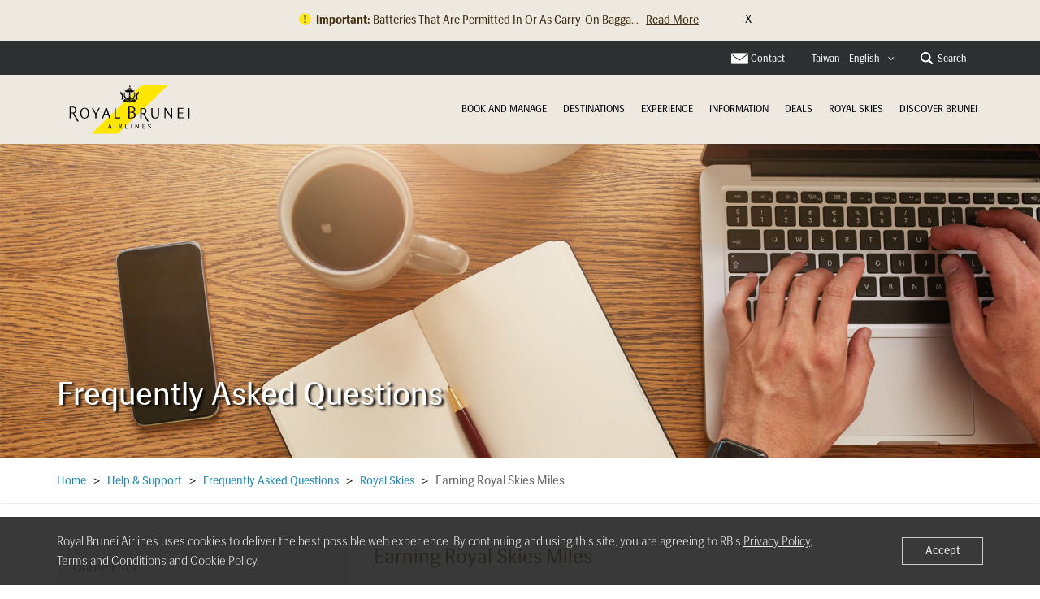

--- FILE ---
content_type: text/html; charset=utf-8
request_url: https://www.google.com/recaptcha/api2/anchor?ar=1&k=6LfLI6UrAAAAAGbrB-MIYfE1vP_VBHznw_-n_7EO&co=aHR0cHM6Ly93d3cuZmx5cm95YWxicnVuZWkuY29tOjQ0Mw..&hl=en&v=PoyoqOPhxBO7pBk68S4YbpHZ&size=invisible&badge=inline&anchor-ms=20000&execute-ms=30000&cb=3990w5txg04r
body_size: 49561
content:
<!DOCTYPE HTML><html dir="ltr" lang="en"><head><meta http-equiv="Content-Type" content="text/html; charset=UTF-8">
<meta http-equiv="X-UA-Compatible" content="IE=edge">
<title>reCAPTCHA</title>
<style type="text/css">
/* cyrillic-ext */
@font-face {
  font-family: 'Roboto';
  font-style: normal;
  font-weight: 400;
  font-stretch: 100%;
  src: url(//fonts.gstatic.com/s/roboto/v48/KFO7CnqEu92Fr1ME7kSn66aGLdTylUAMa3GUBHMdazTgWw.woff2) format('woff2');
  unicode-range: U+0460-052F, U+1C80-1C8A, U+20B4, U+2DE0-2DFF, U+A640-A69F, U+FE2E-FE2F;
}
/* cyrillic */
@font-face {
  font-family: 'Roboto';
  font-style: normal;
  font-weight: 400;
  font-stretch: 100%;
  src: url(//fonts.gstatic.com/s/roboto/v48/KFO7CnqEu92Fr1ME7kSn66aGLdTylUAMa3iUBHMdazTgWw.woff2) format('woff2');
  unicode-range: U+0301, U+0400-045F, U+0490-0491, U+04B0-04B1, U+2116;
}
/* greek-ext */
@font-face {
  font-family: 'Roboto';
  font-style: normal;
  font-weight: 400;
  font-stretch: 100%;
  src: url(//fonts.gstatic.com/s/roboto/v48/KFO7CnqEu92Fr1ME7kSn66aGLdTylUAMa3CUBHMdazTgWw.woff2) format('woff2');
  unicode-range: U+1F00-1FFF;
}
/* greek */
@font-face {
  font-family: 'Roboto';
  font-style: normal;
  font-weight: 400;
  font-stretch: 100%;
  src: url(//fonts.gstatic.com/s/roboto/v48/KFO7CnqEu92Fr1ME7kSn66aGLdTylUAMa3-UBHMdazTgWw.woff2) format('woff2');
  unicode-range: U+0370-0377, U+037A-037F, U+0384-038A, U+038C, U+038E-03A1, U+03A3-03FF;
}
/* math */
@font-face {
  font-family: 'Roboto';
  font-style: normal;
  font-weight: 400;
  font-stretch: 100%;
  src: url(//fonts.gstatic.com/s/roboto/v48/KFO7CnqEu92Fr1ME7kSn66aGLdTylUAMawCUBHMdazTgWw.woff2) format('woff2');
  unicode-range: U+0302-0303, U+0305, U+0307-0308, U+0310, U+0312, U+0315, U+031A, U+0326-0327, U+032C, U+032F-0330, U+0332-0333, U+0338, U+033A, U+0346, U+034D, U+0391-03A1, U+03A3-03A9, U+03B1-03C9, U+03D1, U+03D5-03D6, U+03F0-03F1, U+03F4-03F5, U+2016-2017, U+2034-2038, U+203C, U+2040, U+2043, U+2047, U+2050, U+2057, U+205F, U+2070-2071, U+2074-208E, U+2090-209C, U+20D0-20DC, U+20E1, U+20E5-20EF, U+2100-2112, U+2114-2115, U+2117-2121, U+2123-214F, U+2190, U+2192, U+2194-21AE, U+21B0-21E5, U+21F1-21F2, U+21F4-2211, U+2213-2214, U+2216-22FF, U+2308-230B, U+2310, U+2319, U+231C-2321, U+2336-237A, U+237C, U+2395, U+239B-23B7, U+23D0, U+23DC-23E1, U+2474-2475, U+25AF, U+25B3, U+25B7, U+25BD, U+25C1, U+25CA, U+25CC, U+25FB, U+266D-266F, U+27C0-27FF, U+2900-2AFF, U+2B0E-2B11, U+2B30-2B4C, U+2BFE, U+3030, U+FF5B, U+FF5D, U+1D400-1D7FF, U+1EE00-1EEFF;
}
/* symbols */
@font-face {
  font-family: 'Roboto';
  font-style: normal;
  font-weight: 400;
  font-stretch: 100%;
  src: url(//fonts.gstatic.com/s/roboto/v48/KFO7CnqEu92Fr1ME7kSn66aGLdTylUAMaxKUBHMdazTgWw.woff2) format('woff2');
  unicode-range: U+0001-000C, U+000E-001F, U+007F-009F, U+20DD-20E0, U+20E2-20E4, U+2150-218F, U+2190, U+2192, U+2194-2199, U+21AF, U+21E6-21F0, U+21F3, U+2218-2219, U+2299, U+22C4-22C6, U+2300-243F, U+2440-244A, U+2460-24FF, U+25A0-27BF, U+2800-28FF, U+2921-2922, U+2981, U+29BF, U+29EB, U+2B00-2BFF, U+4DC0-4DFF, U+FFF9-FFFB, U+10140-1018E, U+10190-1019C, U+101A0, U+101D0-101FD, U+102E0-102FB, U+10E60-10E7E, U+1D2C0-1D2D3, U+1D2E0-1D37F, U+1F000-1F0FF, U+1F100-1F1AD, U+1F1E6-1F1FF, U+1F30D-1F30F, U+1F315, U+1F31C, U+1F31E, U+1F320-1F32C, U+1F336, U+1F378, U+1F37D, U+1F382, U+1F393-1F39F, U+1F3A7-1F3A8, U+1F3AC-1F3AF, U+1F3C2, U+1F3C4-1F3C6, U+1F3CA-1F3CE, U+1F3D4-1F3E0, U+1F3ED, U+1F3F1-1F3F3, U+1F3F5-1F3F7, U+1F408, U+1F415, U+1F41F, U+1F426, U+1F43F, U+1F441-1F442, U+1F444, U+1F446-1F449, U+1F44C-1F44E, U+1F453, U+1F46A, U+1F47D, U+1F4A3, U+1F4B0, U+1F4B3, U+1F4B9, U+1F4BB, U+1F4BF, U+1F4C8-1F4CB, U+1F4D6, U+1F4DA, U+1F4DF, U+1F4E3-1F4E6, U+1F4EA-1F4ED, U+1F4F7, U+1F4F9-1F4FB, U+1F4FD-1F4FE, U+1F503, U+1F507-1F50B, U+1F50D, U+1F512-1F513, U+1F53E-1F54A, U+1F54F-1F5FA, U+1F610, U+1F650-1F67F, U+1F687, U+1F68D, U+1F691, U+1F694, U+1F698, U+1F6AD, U+1F6B2, U+1F6B9-1F6BA, U+1F6BC, U+1F6C6-1F6CF, U+1F6D3-1F6D7, U+1F6E0-1F6EA, U+1F6F0-1F6F3, U+1F6F7-1F6FC, U+1F700-1F7FF, U+1F800-1F80B, U+1F810-1F847, U+1F850-1F859, U+1F860-1F887, U+1F890-1F8AD, U+1F8B0-1F8BB, U+1F8C0-1F8C1, U+1F900-1F90B, U+1F93B, U+1F946, U+1F984, U+1F996, U+1F9E9, U+1FA00-1FA6F, U+1FA70-1FA7C, U+1FA80-1FA89, U+1FA8F-1FAC6, U+1FACE-1FADC, U+1FADF-1FAE9, U+1FAF0-1FAF8, U+1FB00-1FBFF;
}
/* vietnamese */
@font-face {
  font-family: 'Roboto';
  font-style: normal;
  font-weight: 400;
  font-stretch: 100%;
  src: url(//fonts.gstatic.com/s/roboto/v48/KFO7CnqEu92Fr1ME7kSn66aGLdTylUAMa3OUBHMdazTgWw.woff2) format('woff2');
  unicode-range: U+0102-0103, U+0110-0111, U+0128-0129, U+0168-0169, U+01A0-01A1, U+01AF-01B0, U+0300-0301, U+0303-0304, U+0308-0309, U+0323, U+0329, U+1EA0-1EF9, U+20AB;
}
/* latin-ext */
@font-face {
  font-family: 'Roboto';
  font-style: normal;
  font-weight: 400;
  font-stretch: 100%;
  src: url(//fonts.gstatic.com/s/roboto/v48/KFO7CnqEu92Fr1ME7kSn66aGLdTylUAMa3KUBHMdazTgWw.woff2) format('woff2');
  unicode-range: U+0100-02BA, U+02BD-02C5, U+02C7-02CC, U+02CE-02D7, U+02DD-02FF, U+0304, U+0308, U+0329, U+1D00-1DBF, U+1E00-1E9F, U+1EF2-1EFF, U+2020, U+20A0-20AB, U+20AD-20C0, U+2113, U+2C60-2C7F, U+A720-A7FF;
}
/* latin */
@font-face {
  font-family: 'Roboto';
  font-style: normal;
  font-weight: 400;
  font-stretch: 100%;
  src: url(//fonts.gstatic.com/s/roboto/v48/KFO7CnqEu92Fr1ME7kSn66aGLdTylUAMa3yUBHMdazQ.woff2) format('woff2');
  unicode-range: U+0000-00FF, U+0131, U+0152-0153, U+02BB-02BC, U+02C6, U+02DA, U+02DC, U+0304, U+0308, U+0329, U+2000-206F, U+20AC, U+2122, U+2191, U+2193, U+2212, U+2215, U+FEFF, U+FFFD;
}
/* cyrillic-ext */
@font-face {
  font-family: 'Roboto';
  font-style: normal;
  font-weight: 500;
  font-stretch: 100%;
  src: url(//fonts.gstatic.com/s/roboto/v48/KFO7CnqEu92Fr1ME7kSn66aGLdTylUAMa3GUBHMdazTgWw.woff2) format('woff2');
  unicode-range: U+0460-052F, U+1C80-1C8A, U+20B4, U+2DE0-2DFF, U+A640-A69F, U+FE2E-FE2F;
}
/* cyrillic */
@font-face {
  font-family: 'Roboto';
  font-style: normal;
  font-weight: 500;
  font-stretch: 100%;
  src: url(//fonts.gstatic.com/s/roboto/v48/KFO7CnqEu92Fr1ME7kSn66aGLdTylUAMa3iUBHMdazTgWw.woff2) format('woff2');
  unicode-range: U+0301, U+0400-045F, U+0490-0491, U+04B0-04B1, U+2116;
}
/* greek-ext */
@font-face {
  font-family: 'Roboto';
  font-style: normal;
  font-weight: 500;
  font-stretch: 100%;
  src: url(//fonts.gstatic.com/s/roboto/v48/KFO7CnqEu92Fr1ME7kSn66aGLdTylUAMa3CUBHMdazTgWw.woff2) format('woff2');
  unicode-range: U+1F00-1FFF;
}
/* greek */
@font-face {
  font-family: 'Roboto';
  font-style: normal;
  font-weight: 500;
  font-stretch: 100%;
  src: url(//fonts.gstatic.com/s/roboto/v48/KFO7CnqEu92Fr1ME7kSn66aGLdTylUAMa3-UBHMdazTgWw.woff2) format('woff2');
  unicode-range: U+0370-0377, U+037A-037F, U+0384-038A, U+038C, U+038E-03A1, U+03A3-03FF;
}
/* math */
@font-face {
  font-family: 'Roboto';
  font-style: normal;
  font-weight: 500;
  font-stretch: 100%;
  src: url(//fonts.gstatic.com/s/roboto/v48/KFO7CnqEu92Fr1ME7kSn66aGLdTylUAMawCUBHMdazTgWw.woff2) format('woff2');
  unicode-range: U+0302-0303, U+0305, U+0307-0308, U+0310, U+0312, U+0315, U+031A, U+0326-0327, U+032C, U+032F-0330, U+0332-0333, U+0338, U+033A, U+0346, U+034D, U+0391-03A1, U+03A3-03A9, U+03B1-03C9, U+03D1, U+03D5-03D6, U+03F0-03F1, U+03F4-03F5, U+2016-2017, U+2034-2038, U+203C, U+2040, U+2043, U+2047, U+2050, U+2057, U+205F, U+2070-2071, U+2074-208E, U+2090-209C, U+20D0-20DC, U+20E1, U+20E5-20EF, U+2100-2112, U+2114-2115, U+2117-2121, U+2123-214F, U+2190, U+2192, U+2194-21AE, U+21B0-21E5, U+21F1-21F2, U+21F4-2211, U+2213-2214, U+2216-22FF, U+2308-230B, U+2310, U+2319, U+231C-2321, U+2336-237A, U+237C, U+2395, U+239B-23B7, U+23D0, U+23DC-23E1, U+2474-2475, U+25AF, U+25B3, U+25B7, U+25BD, U+25C1, U+25CA, U+25CC, U+25FB, U+266D-266F, U+27C0-27FF, U+2900-2AFF, U+2B0E-2B11, U+2B30-2B4C, U+2BFE, U+3030, U+FF5B, U+FF5D, U+1D400-1D7FF, U+1EE00-1EEFF;
}
/* symbols */
@font-face {
  font-family: 'Roboto';
  font-style: normal;
  font-weight: 500;
  font-stretch: 100%;
  src: url(//fonts.gstatic.com/s/roboto/v48/KFO7CnqEu92Fr1ME7kSn66aGLdTylUAMaxKUBHMdazTgWw.woff2) format('woff2');
  unicode-range: U+0001-000C, U+000E-001F, U+007F-009F, U+20DD-20E0, U+20E2-20E4, U+2150-218F, U+2190, U+2192, U+2194-2199, U+21AF, U+21E6-21F0, U+21F3, U+2218-2219, U+2299, U+22C4-22C6, U+2300-243F, U+2440-244A, U+2460-24FF, U+25A0-27BF, U+2800-28FF, U+2921-2922, U+2981, U+29BF, U+29EB, U+2B00-2BFF, U+4DC0-4DFF, U+FFF9-FFFB, U+10140-1018E, U+10190-1019C, U+101A0, U+101D0-101FD, U+102E0-102FB, U+10E60-10E7E, U+1D2C0-1D2D3, U+1D2E0-1D37F, U+1F000-1F0FF, U+1F100-1F1AD, U+1F1E6-1F1FF, U+1F30D-1F30F, U+1F315, U+1F31C, U+1F31E, U+1F320-1F32C, U+1F336, U+1F378, U+1F37D, U+1F382, U+1F393-1F39F, U+1F3A7-1F3A8, U+1F3AC-1F3AF, U+1F3C2, U+1F3C4-1F3C6, U+1F3CA-1F3CE, U+1F3D4-1F3E0, U+1F3ED, U+1F3F1-1F3F3, U+1F3F5-1F3F7, U+1F408, U+1F415, U+1F41F, U+1F426, U+1F43F, U+1F441-1F442, U+1F444, U+1F446-1F449, U+1F44C-1F44E, U+1F453, U+1F46A, U+1F47D, U+1F4A3, U+1F4B0, U+1F4B3, U+1F4B9, U+1F4BB, U+1F4BF, U+1F4C8-1F4CB, U+1F4D6, U+1F4DA, U+1F4DF, U+1F4E3-1F4E6, U+1F4EA-1F4ED, U+1F4F7, U+1F4F9-1F4FB, U+1F4FD-1F4FE, U+1F503, U+1F507-1F50B, U+1F50D, U+1F512-1F513, U+1F53E-1F54A, U+1F54F-1F5FA, U+1F610, U+1F650-1F67F, U+1F687, U+1F68D, U+1F691, U+1F694, U+1F698, U+1F6AD, U+1F6B2, U+1F6B9-1F6BA, U+1F6BC, U+1F6C6-1F6CF, U+1F6D3-1F6D7, U+1F6E0-1F6EA, U+1F6F0-1F6F3, U+1F6F7-1F6FC, U+1F700-1F7FF, U+1F800-1F80B, U+1F810-1F847, U+1F850-1F859, U+1F860-1F887, U+1F890-1F8AD, U+1F8B0-1F8BB, U+1F8C0-1F8C1, U+1F900-1F90B, U+1F93B, U+1F946, U+1F984, U+1F996, U+1F9E9, U+1FA00-1FA6F, U+1FA70-1FA7C, U+1FA80-1FA89, U+1FA8F-1FAC6, U+1FACE-1FADC, U+1FADF-1FAE9, U+1FAF0-1FAF8, U+1FB00-1FBFF;
}
/* vietnamese */
@font-face {
  font-family: 'Roboto';
  font-style: normal;
  font-weight: 500;
  font-stretch: 100%;
  src: url(//fonts.gstatic.com/s/roboto/v48/KFO7CnqEu92Fr1ME7kSn66aGLdTylUAMa3OUBHMdazTgWw.woff2) format('woff2');
  unicode-range: U+0102-0103, U+0110-0111, U+0128-0129, U+0168-0169, U+01A0-01A1, U+01AF-01B0, U+0300-0301, U+0303-0304, U+0308-0309, U+0323, U+0329, U+1EA0-1EF9, U+20AB;
}
/* latin-ext */
@font-face {
  font-family: 'Roboto';
  font-style: normal;
  font-weight: 500;
  font-stretch: 100%;
  src: url(//fonts.gstatic.com/s/roboto/v48/KFO7CnqEu92Fr1ME7kSn66aGLdTylUAMa3KUBHMdazTgWw.woff2) format('woff2');
  unicode-range: U+0100-02BA, U+02BD-02C5, U+02C7-02CC, U+02CE-02D7, U+02DD-02FF, U+0304, U+0308, U+0329, U+1D00-1DBF, U+1E00-1E9F, U+1EF2-1EFF, U+2020, U+20A0-20AB, U+20AD-20C0, U+2113, U+2C60-2C7F, U+A720-A7FF;
}
/* latin */
@font-face {
  font-family: 'Roboto';
  font-style: normal;
  font-weight: 500;
  font-stretch: 100%;
  src: url(//fonts.gstatic.com/s/roboto/v48/KFO7CnqEu92Fr1ME7kSn66aGLdTylUAMa3yUBHMdazQ.woff2) format('woff2');
  unicode-range: U+0000-00FF, U+0131, U+0152-0153, U+02BB-02BC, U+02C6, U+02DA, U+02DC, U+0304, U+0308, U+0329, U+2000-206F, U+20AC, U+2122, U+2191, U+2193, U+2212, U+2215, U+FEFF, U+FFFD;
}
/* cyrillic-ext */
@font-face {
  font-family: 'Roboto';
  font-style: normal;
  font-weight: 900;
  font-stretch: 100%;
  src: url(//fonts.gstatic.com/s/roboto/v48/KFO7CnqEu92Fr1ME7kSn66aGLdTylUAMa3GUBHMdazTgWw.woff2) format('woff2');
  unicode-range: U+0460-052F, U+1C80-1C8A, U+20B4, U+2DE0-2DFF, U+A640-A69F, U+FE2E-FE2F;
}
/* cyrillic */
@font-face {
  font-family: 'Roboto';
  font-style: normal;
  font-weight: 900;
  font-stretch: 100%;
  src: url(//fonts.gstatic.com/s/roboto/v48/KFO7CnqEu92Fr1ME7kSn66aGLdTylUAMa3iUBHMdazTgWw.woff2) format('woff2');
  unicode-range: U+0301, U+0400-045F, U+0490-0491, U+04B0-04B1, U+2116;
}
/* greek-ext */
@font-face {
  font-family: 'Roboto';
  font-style: normal;
  font-weight: 900;
  font-stretch: 100%;
  src: url(//fonts.gstatic.com/s/roboto/v48/KFO7CnqEu92Fr1ME7kSn66aGLdTylUAMa3CUBHMdazTgWw.woff2) format('woff2');
  unicode-range: U+1F00-1FFF;
}
/* greek */
@font-face {
  font-family: 'Roboto';
  font-style: normal;
  font-weight: 900;
  font-stretch: 100%;
  src: url(//fonts.gstatic.com/s/roboto/v48/KFO7CnqEu92Fr1ME7kSn66aGLdTylUAMa3-UBHMdazTgWw.woff2) format('woff2');
  unicode-range: U+0370-0377, U+037A-037F, U+0384-038A, U+038C, U+038E-03A1, U+03A3-03FF;
}
/* math */
@font-face {
  font-family: 'Roboto';
  font-style: normal;
  font-weight: 900;
  font-stretch: 100%;
  src: url(//fonts.gstatic.com/s/roboto/v48/KFO7CnqEu92Fr1ME7kSn66aGLdTylUAMawCUBHMdazTgWw.woff2) format('woff2');
  unicode-range: U+0302-0303, U+0305, U+0307-0308, U+0310, U+0312, U+0315, U+031A, U+0326-0327, U+032C, U+032F-0330, U+0332-0333, U+0338, U+033A, U+0346, U+034D, U+0391-03A1, U+03A3-03A9, U+03B1-03C9, U+03D1, U+03D5-03D6, U+03F0-03F1, U+03F4-03F5, U+2016-2017, U+2034-2038, U+203C, U+2040, U+2043, U+2047, U+2050, U+2057, U+205F, U+2070-2071, U+2074-208E, U+2090-209C, U+20D0-20DC, U+20E1, U+20E5-20EF, U+2100-2112, U+2114-2115, U+2117-2121, U+2123-214F, U+2190, U+2192, U+2194-21AE, U+21B0-21E5, U+21F1-21F2, U+21F4-2211, U+2213-2214, U+2216-22FF, U+2308-230B, U+2310, U+2319, U+231C-2321, U+2336-237A, U+237C, U+2395, U+239B-23B7, U+23D0, U+23DC-23E1, U+2474-2475, U+25AF, U+25B3, U+25B7, U+25BD, U+25C1, U+25CA, U+25CC, U+25FB, U+266D-266F, U+27C0-27FF, U+2900-2AFF, U+2B0E-2B11, U+2B30-2B4C, U+2BFE, U+3030, U+FF5B, U+FF5D, U+1D400-1D7FF, U+1EE00-1EEFF;
}
/* symbols */
@font-face {
  font-family: 'Roboto';
  font-style: normal;
  font-weight: 900;
  font-stretch: 100%;
  src: url(//fonts.gstatic.com/s/roboto/v48/KFO7CnqEu92Fr1ME7kSn66aGLdTylUAMaxKUBHMdazTgWw.woff2) format('woff2');
  unicode-range: U+0001-000C, U+000E-001F, U+007F-009F, U+20DD-20E0, U+20E2-20E4, U+2150-218F, U+2190, U+2192, U+2194-2199, U+21AF, U+21E6-21F0, U+21F3, U+2218-2219, U+2299, U+22C4-22C6, U+2300-243F, U+2440-244A, U+2460-24FF, U+25A0-27BF, U+2800-28FF, U+2921-2922, U+2981, U+29BF, U+29EB, U+2B00-2BFF, U+4DC0-4DFF, U+FFF9-FFFB, U+10140-1018E, U+10190-1019C, U+101A0, U+101D0-101FD, U+102E0-102FB, U+10E60-10E7E, U+1D2C0-1D2D3, U+1D2E0-1D37F, U+1F000-1F0FF, U+1F100-1F1AD, U+1F1E6-1F1FF, U+1F30D-1F30F, U+1F315, U+1F31C, U+1F31E, U+1F320-1F32C, U+1F336, U+1F378, U+1F37D, U+1F382, U+1F393-1F39F, U+1F3A7-1F3A8, U+1F3AC-1F3AF, U+1F3C2, U+1F3C4-1F3C6, U+1F3CA-1F3CE, U+1F3D4-1F3E0, U+1F3ED, U+1F3F1-1F3F3, U+1F3F5-1F3F7, U+1F408, U+1F415, U+1F41F, U+1F426, U+1F43F, U+1F441-1F442, U+1F444, U+1F446-1F449, U+1F44C-1F44E, U+1F453, U+1F46A, U+1F47D, U+1F4A3, U+1F4B0, U+1F4B3, U+1F4B9, U+1F4BB, U+1F4BF, U+1F4C8-1F4CB, U+1F4D6, U+1F4DA, U+1F4DF, U+1F4E3-1F4E6, U+1F4EA-1F4ED, U+1F4F7, U+1F4F9-1F4FB, U+1F4FD-1F4FE, U+1F503, U+1F507-1F50B, U+1F50D, U+1F512-1F513, U+1F53E-1F54A, U+1F54F-1F5FA, U+1F610, U+1F650-1F67F, U+1F687, U+1F68D, U+1F691, U+1F694, U+1F698, U+1F6AD, U+1F6B2, U+1F6B9-1F6BA, U+1F6BC, U+1F6C6-1F6CF, U+1F6D3-1F6D7, U+1F6E0-1F6EA, U+1F6F0-1F6F3, U+1F6F7-1F6FC, U+1F700-1F7FF, U+1F800-1F80B, U+1F810-1F847, U+1F850-1F859, U+1F860-1F887, U+1F890-1F8AD, U+1F8B0-1F8BB, U+1F8C0-1F8C1, U+1F900-1F90B, U+1F93B, U+1F946, U+1F984, U+1F996, U+1F9E9, U+1FA00-1FA6F, U+1FA70-1FA7C, U+1FA80-1FA89, U+1FA8F-1FAC6, U+1FACE-1FADC, U+1FADF-1FAE9, U+1FAF0-1FAF8, U+1FB00-1FBFF;
}
/* vietnamese */
@font-face {
  font-family: 'Roboto';
  font-style: normal;
  font-weight: 900;
  font-stretch: 100%;
  src: url(//fonts.gstatic.com/s/roboto/v48/KFO7CnqEu92Fr1ME7kSn66aGLdTylUAMa3OUBHMdazTgWw.woff2) format('woff2');
  unicode-range: U+0102-0103, U+0110-0111, U+0128-0129, U+0168-0169, U+01A0-01A1, U+01AF-01B0, U+0300-0301, U+0303-0304, U+0308-0309, U+0323, U+0329, U+1EA0-1EF9, U+20AB;
}
/* latin-ext */
@font-face {
  font-family: 'Roboto';
  font-style: normal;
  font-weight: 900;
  font-stretch: 100%;
  src: url(//fonts.gstatic.com/s/roboto/v48/KFO7CnqEu92Fr1ME7kSn66aGLdTylUAMa3KUBHMdazTgWw.woff2) format('woff2');
  unicode-range: U+0100-02BA, U+02BD-02C5, U+02C7-02CC, U+02CE-02D7, U+02DD-02FF, U+0304, U+0308, U+0329, U+1D00-1DBF, U+1E00-1E9F, U+1EF2-1EFF, U+2020, U+20A0-20AB, U+20AD-20C0, U+2113, U+2C60-2C7F, U+A720-A7FF;
}
/* latin */
@font-face {
  font-family: 'Roboto';
  font-style: normal;
  font-weight: 900;
  font-stretch: 100%;
  src: url(//fonts.gstatic.com/s/roboto/v48/KFO7CnqEu92Fr1ME7kSn66aGLdTylUAMa3yUBHMdazQ.woff2) format('woff2');
  unicode-range: U+0000-00FF, U+0131, U+0152-0153, U+02BB-02BC, U+02C6, U+02DA, U+02DC, U+0304, U+0308, U+0329, U+2000-206F, U+20AC, U+2122, U+2191, U+2193, U+2212, U+2215, U+FEFF, U+FFFD;
}

</style>
<link rel="stylesheet" type="text/css" href="https://www.gstatic.com/recaptcha/releases/PoyoqOPhxBO7pBk68S4YbpHZ/styles__ltr.css">
<script nonce="D8Bj6oipQR8-EMl8Fz6UCw" type="text/javascript">window['__recaptcha_api'] = 'https://www.google.com/recaptcha/api2/';</script>
<script type="text/javascript" src="https://www.gstatic.com/recaptcha/releases/PoyoqOPhxBO7pBk68S4YbpHZ/recaptcha__en.js" nonce="D8Bj6oipQR8-EMl8Fz6UCw">
      
    </script></head>
<body><div id="rc-anchor-alert" class="rc-anchor-alert"></div>
<input type="hidden" id="recaptcha-token" value="[base64]">
<script type="text/javascript" nonce="D8Bj6oipQR8-EMl8Fz6UCw">
      recaptcha.anchor.Main.init("[\x22ainput\x22,[\x22bgdata\x22,\x22\x22,\[base64]/[base64]/[base64]/[base64]/[base64]/[base64]/KGcoTywyNTMsTy5PKSxVRyhPLEMpKTpnKE8sMjUzLEMpLE8pKSxsKSksTykpfSxieT1mdW5jdGlvbihDLE8sdSxsKXtmb3IobD0odT1SKEMpLDApO08+MDtPLS0pbD1sPDw4fFooQyk7ZyhDLHUsbCl9LFVHPWZ1bmN0aW9uKEMsTyl7Qy5pLmxlbmd0aD4xMDQ/[base64]/[base64]/[base64]/[base64]/[base64]/[base64]/[base64]\\u003d\x22,\[base64]\x22,\[base64]/Dk8O1w7/DgMKMw47DnGjDiMKeNlPChcOfw4PDl8KKw5F/D0cUw559P8KRwrRZw7c+EsKiMD7DmcKVw47DjsOvwqHDjAVAw4A8McOGw5nDvyXDksONDcO6w6V5w50vw7p3wpJRZXrDjEY9w5czYcOkw7pgMsKQSMObPg9Vw4DDuDHCnU3Cj2vDh3zCh0/DnEAgdhzCnlvDk19bQMO6wr4TwoZQwoYhwoVyw499aMOyACLDnGxvF8KRw5kCYwRiwrxHPMKlw5R1w4LCiMOawrtIPMObwr8OGsKDwr/DoMK8w6jCtjpjwp7CtjgfL8KZJMKgbcK6w4VnwrI/w4lGcEfCq8OlJ23Cg8KPPk1Ww6HDtiwKcjrCmMOcw5s5wqonICBve8O0wqbDiG/DosOSdsKDesKYG8O3QlrCvMOgw4TDpzIvw4/DocKZwpTDlAhDwr7CrcKxwqRAw4R1w73Ds3gaO0jCrcOhWMOaw6B3w4HDjjfCrE8Qw4hgw57Cpg7DqDRHKsOcA37DuMKAHwXDtxYiL8K7wpPDkcK0fsKoJGVdw4pNLMKpw7rChcKgw4bCucKxUyAHwqrCjBNgFcKdw6vCiBk/Li/DmMKfwogUw5PDi3x6GMK5wp/[base64]/[base64]/[base64]/Dv8Ocw5A0w4zDpcOoUVbDncKaw4IxW8Kgwp3DhMKbaSQLWEjDrkUUw41aBMKACsOFwowLwrQlw4zCqMO3P8KxwqlIw5bCuMORwrQLw6nCsDTDl8OhBXtCw7HClXEVAMKGTcOzwq/CkcOnw5XDmEzCt8KjBGttw6vDlm/CiFvDrl7Dv8KpwrM6worCkcKzwrhyQAB7MsOLeH9YwqfCgzdbU0ZhWMOicsOxwpHDp3MFw4TDqzpcw4jDs8Ohwrx/wovCmGTCtUDCtcKOXMOSO8OPw4QOwpROwoHDl8OUZFhBWRnCqsKYw50Nw7fCgCoLw5NDO8KjwrjDqcKmJ8KrwofDncKYw6k9w75MFml/wpEZKyXCmFLDjsOnG37DlQzDlCt2E8OFw7/DlUgpwqPCqsKmL315w5PDv8OAY8OUfCzDpjXCpCY6wr9lMxjCqcOTw6YrJ2jDpRTDlcOvNXTDs8O6NjxYN8KZGzJfwp/DtMO0Wm8jw7hqdg9Pw5QBBRbCg8KCwrUXMcOjw6XDl8KGHQbCkcO6wrPDrBbDgsOqw5wkwo8PCWzCj8KtIMOXVT/Cr8KUCGXClcO/wrlsVRkFwrQnFGxSd8O+wpFwwoXCq8Olw5p6SiTCkk0bwqh8w48Vw4Mlw48Vw6/CjMOSw4UQW8KOETzDpMKcwq4qwqXDrHDDjsOAw4UqeUpMw4nDh8Kfwo1XBhJcw7LCglfCtsKuKcKqwr3DsG1Rw5A5w5wewqnCq8Kww5lydhTDqC/Ds0XCscOUTMKQwqcOw7nDqcO3AwHCiUHCvGjCtwfCkcK5RMOpL8OifX/Dv8O+w7jCi8OZDcKIw7PDusK6YcKpDMOgF8OAwpkAbcOQLcK5w4zCr8KHw6cowoVfw7xSw6Mvwq/[base64]/DssOmw6XCrifCusOYSsKkw7A3wonCkFUuLCAbA8KUHywpCsOSLsKrRynCoSvDrcKEFjNowqc+w717wrjDrcO1eFE9fsKhw5rCsA/[base64]/Cuy7DvyXDr1x4PsOOUVfCgMKnw5EzwqwiYcOAwqjCi2bCr8OSInPDrGAkKsOkeMKSAD/DnBvCsSPDtklDIcKRwrbCtGF9LGN7bDJYX1NQw4JWOCzDsA/DrMKNw6zCsloyVV/DrQcqAWXCtcOowrU+QsKuDFkxwr9OaU9/w4bDj8O2w6PCpCARwoNxRwsgwp4owprCl2F1wpUSZsKTw4fCucOdw6gnw5xhFcOtwpXDl8KgYsO/wq7CuV3DhxTCp8OiwqjDhAscMBVOwqPDvjnDo8KoUifCiAR+w6DDsyjDsjdGw5Z3wqLDusOQwoNgwpLCgiTDkMOYwpscOQdgwrcDJMK/w5DChDXDnEXDii3CqMO6wqAkwo7Dn8K4wrnCsRRFX8Olwr/[base64]/DhQ3DsAEMw5TCgMK6TcOfwoHDpBnCpsKoWMOjFzlnGcKLVAxUwogdwoMNw4Jcw6sTw51necO2wq1iw4XDpcOpw6EWwpfCpDEfWcKkLMOXecKhw6zDjXsUSMKkD8KKflrCsgDCqm7Di0Ezc27Cn24sw53DvAbDt3EfRcONw6/DscOEw6TCsRx9XsOuEykCw7VEw67DpSDCt8Kuw74Qw6/DksKvVsOcF8K+asOkU8K/w5MyJMOzT2xjfMOcw67DvcOOwoXCl8ODw5vDgMOZRHdYO2fCs8OdL09ychwaWxpdw5LDs8K9HA7ChsOwAnbDnnt5wpQSw5/Ds8Khw7V2FMO5wqEhUBvCi8Oxw6REBTXDv2U3w5rCk8Orw4/Cl2nDlVPDrcKywrs5wrcFTBo5w6rChQTClMKzw7tUw5HCucKrG8Oow68RwpJtwrXCrCzDscKTa0rDnMKJwpHDtcOiBMO1w6xWwrddM04RbiZhBz7DknJww5A7w7TDlsO7w5nDh8OTcMO3wrQTN8KFfsKzwp/CrS4JZCnCo0XChUnDlMK/w5bDmcO2wpd6w6oKewbCri/CuUrDgyLDi8OFw5dZCsKqwqVMTMKjFcK8KMOxw53ClMK+w7hNwoJ3w57DiRUhw4plwrzDtCtiWsK0fcO5w5/CjcOcRDIHwqvDoiZXJAseFnLDgcKle8O5URAGB8OwWMKYw7PDg8O1w6XCgcK3bjTDmMOBW8OzwrvDhcOCXhrDvmxzwovDjsKBTHfCr8Kuw5/Ch1HCt8K+K8OFW8OwMsK/woXCvMOMHMOmwrJ5w55+LcOPw45jwr9LeXhzw6Vmw6HDjcKLwpV1w57DsMOtwo9iwoPDv0XDgMOAwpnCs2YKP8Kjw7vDi317w4xnbcKmw5IkPcKEDwBcw7IZRMO2JhcJwqQIw6Vpwp5UUycbMDTDpcOfflzCiQ8Ow57DjMK1w4HDq0bDr3/[base64]/worCvi4ew7TDkiPClcOLwqcQMy5gGsKuexzCpsKfwokoOBfCpWtyw6/DhMK8BcOWOCjDqQwTw6A9wo8gLMOof8OVw6LDjcKVwpt7FCdZckbDhxvDoHvDncOnw5w+d8KiwoLDgUo7IH3CpEDDncKew5PDkxoiw4HChcOxFcOYCmUow7HCsnodwo5qV8OKwrrCtC7Cl8KUw4RpJsOww7fCgjzDmSTDq8KkCQ86wpYxLzRfWsKgw64aPwHCjsO/w50Tw6bDosKEJz8DwpZhwqXDksOIcRBBS8KJO20+wqgJwoPDuFM/FcKZw6EXBmBcB29RMloKwrEdfMO7OcOuHgrDnMOrK1fDmVzCi8KyScOoDmwNbMOCw7FdY8OPbyLDgMOeJMKcw51Xwo4eBX3CrsODTMKkVGjCucKmw7Ajw44Kw63CqcOMw6pkZR0wTMKFw4I1EMO/wrM5woVpwpRhZ8KAZmHDiMOwIsKAHsOeNxjDo8OvwpjCjcKWSEkdw4TDuj8+XAvCrn/[base64]/Ch28ZwqNQU2HDvw/[base64]/[base64]/DulFew5wTHMKffsOJXxJOWMK6w4PDmMOJPxt9fiAxwpXCkCjCsmTDn8Ooci8dC8ORPcKywpEYN8K1w4LDoXfDmQ/[base64]/CmyNSKsK6RgEOPE1uwqTCsMKxK0BURh3ChMKEwpNPw7rCqMOmY8O1WsKowo7CohBEO3XDhgozwpARw7LDnsOuWB5ZwpzCk08/w7rCiMK9CcOVbcKtYihLwqjDkzrCm3bCrF9PBMKtw6ZGJDcdw4EPPTTCq1ANeMKhw7HCujVvwpDChzXCocKaw6rDmgrDlcKREsKzw4vCvDbDn8O8wqjCt1zCly18wp06woU+ZU/CocORw43DuMOxdsO/BwnCtMO7fBwSw7IdTBvDvhjCuXEpDcOYUFTDqkXCssKKwpfCvcK8dG07wqHDssKiwqJNw6Asw5XDtRjCosKkw7Nnw5c8w5lpwp1oJcKQCA7DlsOdwq3DnsOkCsKZw6LDh0oMbsOIX3/DvVFYQcKhDMOpw7oefGJNwoUZwpXCisOCYnvDtMOYGMOKBcOaw7DDkittf8KWwrVmAFzCuSHChxrDrsK9wqcJGGzClsKcwq/[base64]/CrMKrS8OdJV95dS/[base64]/w5/CucOXw48ufXlHcsOrQyPCisO+JCYnw6IcwqzDqMKFw4LCt8OfwpfChDR7w6fCgcKzwpQBwrjDvx9QwpPDpMKywop8wpUVAsKPRMKVw6nCjEAnHyZmwoHDrMOlwrfCqXXDkA3DvDTCmlDCqTDDm3cowrZQWBLCjcKkw6nClcKGwrlaABXCscKEw5DCv2VoIsKCw6/ClBJ/wpV+KVIMwrB/ezLDhGQTwqoNKVlLwoDCnAQ4wrhDTMOvewLDgVzCpsOOwq7DnsKOKMKqwq8jwpfChcK5wo91KsO0w6LCpsKUFMKwZgbDqcOJGRjDmktlN8KwwprCmcOZE8KOacOAwo/Cg0TDgxvDqRrDug/[base64]/Cl8KLHRocaRggwotQwphfQxzDoMO0VEDDtcKcCGY7wp9DDcONw6jCqgjCmnPCuQ/DssOIwqHCusK4V8OaVD7DtzJMwph9dsOawr5sw6A9VcOEC0bCrsKifsKvwqDCuMKoQhwDTMKTwoLDuEFKwoXCiEfCjMOSPcObGhLDgibDtybCssOIcmHDtCw/woxhI3xTOcO4w6ZiR8KKw7zCoynCoSnDqMO6wqXDsh1Lw7nDmTRnD8OXwozDqBDCs3ktw43CkFwewpfCnMKAU8OPbcKtw4rCsF54bjXDqGNvwrFnZyPCqREIwrXCscKselUSwoFFwpZBwpsOw5ISF8OPHsOpwr1mw6cmGmjDuFsRP8OvwojCqDZOwrYhwrnDjsOYKcK/QcKrFR8Qw4UJw5PCocOoVcOEFEkxe8OVIj3CvG/Dp0bCssK3dcO1w55rHMO0w5LCs2g9wrXCtMOURMK9w5TCmVHDiVJ/[base64]/CrcOXTR4FUsOwZU9ZPjDDqMORw6jDt1rDkcKJwrAnw7IdwrIOwqsmaUrCisKCGcKeOsKnDMKqTMO6wqYCw5UBUxNdElcyw5/CkFjDjEUAwoLDssO2MTglFSDDhcK5JQpSDcK1ARHCicK5RB9SwoM0w6/Cg8O3EXjDnhfCksKFw7XCvcO+CRPDmAjDn1/CgcORInDDrB4/DB7CuCw+w4nDqMODfBDDomIXw5zCisK2w6rCjsK1RX9OeSkdCcKbwrUnOcOrQ29+w7g9w5fCiivDhcKKw7cCdUNEwoAjw5FEw67DggXCscO/[base64]/AxIMRWkZLyLCo0XDqknDjEAhwrQIwqpXZcKkSn5oM8Ktw5TCusOQw7bCkVArw5Y1GcOsf8OoSw7Cgmhzwq9YCzbCrh7Cq8OEw6fDgnJfSATDsR1vXcOVwpt3P2BmfTN0Yz55ClzDom/ClMKzVQPDnlXDqSLCgTjDvA/DrzLCjw7DvcOfV8KAO23CqcOCW21QOxJ8Jx/Cn2xsFFJsd8Ofw7bDr8OSYMONYcOLKMOYUh4yVXxTw7HCn8OPHkxVw5HDvELClsOvw4TDnmzClW45w75swpokJ8KvwrfDgzImw5fDlWDCo8OddcKxw6l8D8KnbnVrGsKPwrl5wqnDvUzDvcO1woLClcK7w7M2w6/CpXzDtcKXDMKtw7vCrcOXwqvCrW7DvUZmfWzCvCsxw40Zw77CvhDDk8Kxw4zDkh4BMMOfw4fDi8KzC8Onwowxw67Dn8OLw53DscOBwpXDmMOAESANWxIhw6hzDsOrM8KceQdAUh14w5vDl8O+wr9iwqzDkB0Kwpc2woLCvwvCqlZ/[base64]/CqsKOSBnCpFXCtMKAOsOuwrNUW2jDh17DolIhNsO7w6koScKLKVfChV/DsDpyw7dLcRjDisKwwpA3wqTDi2DDtUV2Ky1xMMOJH3BZw7NLZMKDw6tUwpBMcDsPw5kTwp/Dj8Kbb8O1w43DpTPDkHN/YRvDvMK+GgRHw5LDrz7CjcKIwpwESzLDncOTM3/[base64]/[base64]/DsyUvKsORC8OScjxAwpIZXMOCScOFQQpvEW/DowLCl3rCtjnDhsOIesO+wqjDojxcwowSQcKLPALCoMONw6ljZFMyw5kZw4FhT8O0wo5LP27DkAk7woJqwqIGf0kMw43DmsOnYnfCtQfCpMKhR8KkUcKtGBN5XsKBw4LDu8KHw49qY8K8w6xVABkdZAPDs8KswrchwoVtL8O0w4QbDFt0Oh7CozUqwo/CtsKzw7bCqUJ/w5EQbz7Cl8KsOHdxw6jCtMK+W3t/[base64]/Dvz3CqVNNwrJwK2TDl8KZMGBhHkHDuMOIwoQWK8Kjw7nCvcO/wpLDoCYDV0PCk8O4wrzDmAMuwo7DocOvwpUnwqPDusKCwrnCrMKXSB4zwqDCvnTDpXYWwrzCicKVwqoXIsK/[base64]/[base64]/DkcOwwrXDni92w7ElJxpoGm19wqk6cXcABG4yIGrCjDVjw7fDkADCo8K5w73DvmYhAnIhw4rDpGjCosOvw5J8wqFmw4HCjsOXwoY5fF/Cu8KXw5d4woF5wr/DqMKTw5/Di28NX29rwrZ1OW8HdgbDicKXwoVdZWhofWUHwoHCjkDDo3rDlGvChBfDrsKyRj8Lw47CuRxaw7jCtsOMJx3DvsOkR8KZwrdvSsKSw6sXFUPDjF7CjSHDjExSw653w707TsKfwrkfwo1ZLxpDw4jCqznDhARvw6N9cTjCm8KQMiMHwr0nS8O/ZMObwq7Dv8K7QkVEwrsRwrAmEMOMw6EzIcKMw6hfccOQw4lGZMOAwrIOLcKXJMOUL8KcE8OKV8OsMCPCucK+w4tSwrHDphvCp3jCvsKIw54KZ3UiMH/Cs8ORwo7CkiDCmMK7b8KGJ3YKRMKMw4BHFsKjw45bQsOSw4ZZVcOxbsO/w60FP8OLGcOBwpXCvF1+w749V3nDmU3Di8Kwwq3DgEYbG3LDkcK+woQvw6nCpcOXwrLDi2jCqBkdRlw+I8OQwrx5QMOpw4DClMKkWMK6H8KEw6gtwqfDoWXCsMK1XGs9CibDrMKtBcOkwobDvMKQRFDCtT/Dp0hEw5TCpMOKwoYXwpHCm1PDpVzDuVIbTWkPU8KfUMOFF8K3w5UdwrMtMQzDmkUdw4FXKXTDjsOiwpBGQ8KlwqNde2Niw4BVwpwWQsOiJzzCnXY+VMOsAgIxRMK/[base64]/CgmkPw5PCo8KGasKSw65IVcOBejJpIxNlwp9swoR6NMK7IkDCsSQlK8Khwp/[base64]/[base64]/[base64]/[base64]/DncOQEcOGw4HChsOTZm5Jw4rCoQcNwqrCrMKofGs8UsOmVBTCpsOCwonDvip2EsKKJVbDuMOscyYqYsKie09nw7XCoCElw4lpbl3CicK2wo/DucO9wrvDm8OjS8KKw4fCkMK4EcOXw6/[base64]/DjcK3wqDDmCM/[base64]/DqMKodm3DrE5mf1bDnS3DgBjDo8KQwp96wptVNDnDiTUJw7jCvcKbw681Q8K3YAvDjj3Dj8Odw6wfa8KQw7lzXMOlwpHCv8Kuw6jDrcKzwpp3w4cQBMOhw4wkw6DDkzB6QsOkw5DCt31jwq/Cl8KGOg1Kwr1YwoDCh8Oxw4kzJMOwwq8mwp/[base64]/wobDjMKSw6gFw7XCgsObwpcfD8Khwpwhw5HClUcrTB0Ew7fDtGdjw5rDicK/MsOvwrhDBsO2acOgwrQhwpvDvcOEwo7Dsh7DgV7Dp3fDvlDCv8KcCE/[base64]/[base64]/[base64]/[base64]/DhGt2DcKow5fDmcOAZA/CocKpQcOdw6TDocKAJsOfd8OPwoXDi3sww48QwpTDrkpva8K1UwJrw7TCtg3Cp8OsVcOWX8ODw5zCgcOZaMO3wqfDjsOLw5BUZG8TwpzDhMKTw6gXU8OidcOkw4sGR8Oowp1Qw7/DpMOmR8OTwqnDi8O5MSPDgh3Co8Kmw57Cn8KTcX14PMO6YsOFwpF5wqguUR4fVW0vwrrClV/DpsKhJD/ClFPChlIaclfDgjQVJcKUT8OhPkbDqkzDssK/w7hjw7kVFxLDosKzw5ZAGFHCjjfDnGdRO8O3w6rDuxVww7rChMOIDF8qwpvCj8O6SFvCk2wLwp0AdcKLesODw4zDn1bDtsKvwqXChcOuwpdaS8Okw4nCnBYwwpfDrcOaYyrCkzM+HjnCoVnDtsODwqlhLj/ClHHDlMOEwpYxwrbDlFrDpxQBw5HChnnCmsOQMUQiPknCjTnCncOWwpzCt8KvT0/CrnvDqsOuUsO8w6nCnwJqw60qPcKETQhyV8OGw7suwrPDrV1eTsKpOA8Sw6vDuMKmwpvDmcKBwrXChsKkw5EGHMOhwo1ewprCgsKIBV0lw57Dn8OZwovCmcK9WcKrw7cWEHxNw6owwqpyDmx4w6IGJ8Kvw78CFj/DlQA4aUHCh8Kaw67Dn8Kxw4RRIBzCpVDCvWbDuMOrLi7Cuw/CuMK4w6ZpwqfDisOUU8KZwqxiQwl6woLDrMKHeytsIcOUIsKiDmTCrMOww4NME8O6JRANw5XCo8O8asOCw5/CmEjChE4uYgQ9ZEzDtsK9wpLCvmcRecO/M8O7w4LDicOTA8OYw7cPIMOiw7MZwp5FwqvCiMK9EcKZwrnDusK1IMOnw4nDmMKyw7/DvEzDnQVPw59vcsKrwrXCncKnYsKbw5vDj8O7OAAQw4rDrcOJAcKzI8OXw60RFMO/FsOJwoodY8K8B21bwprDl8OgJCwvBsKTwonCpx1uc2/Cn8O3N8OSWXYPVWDDgMKqBw4eYV8UO8K+UAPCm8OJesKkH8O1wpXCh8OGSBzCrW9tw6rDrsOMwrfCjMO5eC7Dr3jDv8OowpITTAfCiMK0w5rCr8KeHMKgw7ANMF7Ci1NBFRXDrcOOOwzDu0TDsF9bwp1RYDnCjngAw7bDkC0CwoTCnsO1w5rCqQjDsMK/[base64]/CmjcRwq7CoS8/Z8KJw4BvScK4EQt2BTJuFsO4wrDDqMKTw5bCkcKkdsO1G2E/GsOCQFMLwrHDmMOewpnDjMKkw5kvw4tsCMO1wrzDljjDqGY3w75SwphEwo/CpUkiPlVNwq5Tw7XCjcKwbVQqVMOow4VrAj9xwpdTw6MeIXcwwqnCnnHDjBUWVcKENhHCuMK/bltdMEnDscOSwo7CuzEncsOPw7vCsAxwDljDpArDuH4lwo43N8Kew5TCnsKWCTgQw4/CriTCqyRYwow8w5zCuDsbSjRBwqTDhcOyNMKZCzrCj2fDpsKlwpzDhmtFVMKbWnHDiBzClsOywqJoazDCtsKAQCcfJyjDhMOZwp5Hw4/DhsO/w4jCu8O1wofCmgvDhncVLyR7wq/ClsKiECPDmsK3wpBFwqbCmcO2wqjCocKxw4XDosOHwrjCvMKiFsOcM8KDwpzCmVtfw77CniAAU8O7My4dO8O7w4dawrRLw4rDvMOUbh52wqwqTcOXwqtvwqDCrnXCpk3Cqn5hw5nCh1B/w4BQLlDCtFLDp8OfG8OuaQsCXcK5ZMOqPWXDkjTCqsKhdDrDn8OAwoDCgQ0ND8O4ZsKww4x2YMKJw6rCpkNsw5vCssO8ZR/DjhPCvsKUwpHDkwDDgEwhV8KkByDDkFzCs8Oaw4MhVcKOdhcSWcKkw7HCuyPDvsOYIMO2w67DlcKvwr04QBPDtEzDowoGw6RHwp7DjsKiw4XCmcKaw5XDgCx+RsK4WxAsSmbCvicgwoPDtA/CpWnCv8OwwqdCwppbAcOHIsKZScK+w5d2WgPDkcK1wpZeR8OwQAXCtcK3w7jDtcOoVE/CnTsOTcKuw6fCmETCkF/CijfCgsKFM8OGw7dIPMOSXB8edMOvw53DsMKKwrplSFnDtMOyw67Cm07ClwDDknsaJcOiZcOhwonCtMOmw4bDsGnDnMONRcKoIFTDosKWwqlVRW7DsB3DtcOXTil0w6Zxw79Lw4Fgw57Cv8KwVMO1w6vCuMOZTBNzwo8lw709S8OoA31Hw49Ow7nClcOiYiByL8OPwr/Ci8O3wq/DhD48HMKAJcKHQB0dfH3CmngTw6/Cr8OXwpnChcOYw67DpcKtwrcXw47Dt1AGwqY5GiINGsKRw4fDuX/CjgbCoXJSw4DClcKMLV7CnXk4V1bCnnfClXZZwolOw4jDrsKxw6PDlg7DksKAwrbDqcKtw7NBbcOeJsO2FjZAHVQ/asKGw6F/wph/wqQMw4M/w7Bhw4Qlw6zDtcOXADVqwpBte1jDgcKYBcK/[base64]/[base64]/IMKQI8KeTsK2JCnDnXPCgcO1PnNcw6hzwr5VwpvDqk0iYE9uBsO0w7dmZyzCgsODa8K5AMKJw5tBw7TDknPChFvDlwTDn8KXE8KdB3p9AzxeYMKiF8OkPcOyN3MXwpXCq3TDhMOvXcKUwo7CjcOswrI/b8KiwoTCjjnCgMKJwq/Cnztzwpl4w5XCosKzw5bCrnzDmT15wrvCv8Kiw5EfwrPDnRg8wpnCi1BpNsKyMsOEw69Aw5trw5zCnMOIBQt6w5pNwrfCjUHDgUvDh2TDsUVzw61SbcKsX07DpDAdfHESZMOXw4HCsiA2wp3DjsOFwo/DjFMAZkAsw6zCsRvDvVoJPCh5GsKHwrYSVcOAw4TDklg4OsOSwqXCpcKfbcOOJMOSwohYTMOvDQ8HZcOvw7/[base64]/[base64]/wrrCh1LDjCQewoNywrwnL2TDtX3DnXTCvTnDs0TCkiTCtsOKw5Ebw5ICwoXClF1Jw75CwpXCjyLCgMKnwo/ChcONZMOiw754KjEtwpbClcOywoI/w6jCocOMLAjDvlfDq23CiMO9YsOIw4lxw69jwoRqw58vwp8OwrzDm8KNdcOew5fCmMOna8KeUsO4OsKcAMKkw5XCr01Jwrwewrx9wonCiHLCvEXDhCLCm3LDiD3DmT8sXx8/w57CrjnDpsKBN28SDgvDg8KMYgXCtj3CnijDpsK3w5rDlMOMDE/DuUkHwpQ8w7xvwqZLwopybsKXJ0ZwBXLCpMKdw6dlw6gzCMOUwqJ+w7jDqUXClsKscsKYw4rCkcKsI8KBwpfCvMKNXcOWcMKTw6DDkMObwq0nw5gXwrXDu3A/[base64]/[base64]/wp43wrnDrsOzw6Enw7NebcOwLHoEDSBadFXCrcK0w6Azw5Bmw6zDkMKya8KbfcKeXW7Ch2HCtcO8aSJiG0RYwqdMRHDCj8Kua8KywqPDvGnCk8Kewp/DqsKvwpzDkw7ChcK2XHTDj8KCwoLDhMKjw7XDusKxCVTCmWDDscKXw43CicOxHMKww7DCrhknAC1FfcOWNRBZV8OsRMOVNBwowrnCpcObMcKWeV9jwq/DjlxTwpoMPsOvwqbDvmoHw5sINsO/w5PCl8OKw7zCpsKxMsObY0NPUgzDtMOqw6tQwrdOSBkPw7fDr3LDssKPw5HCssOEwofCnMOEwrVUV8KPdCrCm3PDqsO7wqhgK8KhAGrCiBXDgsONw6jDosKBURfCmMKUMwXCnncFfMO0wq7Dv8Khw5kRH2cLdkHCisKsw7okesOEGk/[base64]/DjT/DssOmN2bDpTF+MzddwoDCigkSwpMIOlHCvsOPwrXClDzCuAnDpSULw4DDssK5w7xiw7tOZRfCk8KPw67CjMOmQ8ONXcKHwohQwo0vWy/[base64]/wp3DvMOzfsKCwr0JwoYhFUXDssO2MB1nPTPCjl/DiMKSw5XCn8K+w53Cs8OzN8KYwqTDvDzDqTjDhyg+wonDtMKHGcKYUsONN04rwoUbwpImXhvDijdMw6bChXTCkVxVwovCnh/DqUJ5w4HDo2Mlw7ERw6/CvRPCsydvw6fCt39LMjRsWXLDhycDNsK6UEfChcOEX8OqwrBVP8KQwrLCt8Oww6nCqhXCp1AKISAICU44wqLDgytESi7Dv3FWwoTCi8O4w7RED8O6wprDlmdyIsKcQG7Ciz/Dix0owpXCvcO9bxxYwprDrCvCkMONYMKew5sWwrMgw5UBSsKlHcKhw4/Dg8KTFQ1sw5bDh8KSw5g5XcOfw4/CrSjCl8Oew4Eyw4LDocKRwrXCnsO8w4zDmsKsw7BXw5HDqMK8RU4HZcKIwpHDm8Oqw6YrOQo9wr1LdEDCsXPCvsOYw47CtsKuW8K8fyDDm3sOwockw6pGw5/CjDzDo8OHShjDnGjDrsKWwqDDoiDDrEvDtsO2wqYabDDCt0sQwrlAw71Yw6pCbsO1LAVKw5PCqcKiw4HCkxvCogbCgmfCqyTClRJiHcOmR0QICcKCwqXDgws3w7TCuCbDo8KSDsKVc17Dm8KYw7PCvAPDoxwlw4jCtwlSVkVDw7xeMMO1RcK/wqzCnEjCu0bCjcKVSMK2HSxAbjcjw5nDj8Kww4DCgX9hawrDvRgHEMOpMANTXRPDi07Dqx4VwqQcwrwsN8K7wqJ4w7gRwrN4VsOYUncRKQ/[base64]/w5BIVhErw642w7/DusK6wprClMKGw7Mqwo1eFkTDn8KNwpLDlFTCt8O5YMKiw5rCn8OtfcKSC8KufBLDoMKrS2/ChMKkFsO4NUfCocOxNMOZw55GTsKgw6rCqndVwqQ6ez49wr7DqEXDscOhwrHDi8KPKlx3w77DjcKYwozCsiHDpyR0w61ia8OcbcOLw5fCoMKuwqfCrnnCjMOlfcKUOcKXwqzDvEhAK2RfR8OMWsOdHsKxwovCqcO/w60Ow5lAw63CnQkiwpnCqGvDij/CsBzCtiAHw4HDm8KAHcK0wptjRxI4wofCosOqKRfCs1RKwodHw4oiAsOEfhEmZ8K3aWnDhCEiwqsCwozDp8OUdcKwEMOBwo9xw53Cv8K9Y8KIUsKLccKhEm49wpLCvcKsBwHCo2/DvsKeHXxScikaHFzCmcOtI8KYw4BYHMOkw4ZePyHCngnCkS3Ch3LDt8KxVEjCpMOsJ8Ktw5k8fcK0KDHCnMKqMjE/ScKjOiZpw4txBMK/[base64]/DtsOraU9qw79NbGdMw4bDlMOjw648wq0Aw71bwqbDnhYQbWbCglEBQsKTF8K7wqzDoDjDgCvCqzk6CsKrwqJEMBbCvMOhwrbCmgXChsOWw4bDt0YpAyLDqxfDpsKnwrFewpfCsiFjwrLCuXs/w6vCmFE4M8KKXMO7K8KHwo9zw7XDmMKVEFPDkQvDsQ3Cl2rDn2nDtkTDpijCnMKwLsKnGMKBOsKrS3jCqHxDwpPCuWQyGkQfMyfDvGDCqULCsMKRVWUywrlywpQHw5nDusOrR0EVwq/CmMK4wrvDqcOLwr3Dj8OiUlDCm2MPCMKWw4vDo0YWw65pW3HCjydQw6bCisKTZhbCh8KCacOEw5HDjhcPO8OBwr7CvyNHNsOaw4Faw4pSw4zDjgrDs2MuEMOaw70dw688w6M9bsO3SAvDmMKqw7gOQcKxbMKTKEbDlcKsLh8Gw5kxw4/Cs8KpUyjCn8OnfcOzQMKFbsOzEMKRa8OAwp/CuRtGwplSecOzOsKRw7lCw494Y8O4SMKOY8OpIsKuw6EhL0XCs1/DvcONwqvDrcOnRcKFw7XDjcKjwqZmD8KZFMOjw6EGwppyw4ZmwrkjwovDpMKrwoLDmG9fVsKRGMKgw4B8w5bCgcKhwpY5VyZDw4DDjlpVIQnChiEqKsKcw4MdwqnCnjN1wr/[base64]/Dqi3DpwBkUHLDmVXDm3EoPFjDjQjCkcKTwqjCqcKUw78sbsOgf8OHw7LDizrCv2rChB/DpjnDvmPCucOwwqA+woxLwrdofHrDkcOJwp3Du8O5w5bCpkHCnsK/[base64]/DrMOzw43DpMK/w6oVSsOMw50pKMO3wrnDmMKKwrpDQcK+wqovwpLCtC7Cr8OBwr9KAsKXe2Q7woLCg8KiIMK6allnVsOtw4lZWcKaYcOPw4cbMDA4X8OmEMK1woB9CMObfMOFw5VUw7bDsBXDqMOFw7zCk1zDm8OwX0/Cq8OhIsKuQ8Kkw5zDgSMvIsKvwr7ChsKkCcOAw7wSwobDi0s5w54XMsKewo7CucOaesOxfHvCtzAaVjxIRXrCnV7Dl8Kie0cdwqHDj0xNwrLDs8Kuw4nCvsO/LEjCuTbDiy3DtyhoBsOCNz4iwqLCjsOkBsOcM08lZcKGw6c5w67DhsOvdsKLM2LDpQjCh8K2Z8OpJcK/[base64]/DpCkZwotiAT3Cm8OywqTDjsKYY8OYwpjCnnnDpTwqPhzCqBZ3N2pfwo/ChsKAKcK7w7AIw5zCqkLCh8O8NFXCs8KMwq7Cn1Upw5QfwpDCvXDCk8OIwq0YwqozCQPDhgTCm8KCw6Mlw5TChMKew7HDlcOYDiwww4XDoz5ueTXCi8KLTsOwEsKlw6QKeMKiecKYwr03akh7QVx4woTCtmzDpSAMC8OkWW/DkcKqL07CscKIPMOgw4tgAUHCihJaXRDDuUNOwqBhwp/DgUgCw4EbPcKqDlAoGcO5w6Enwol/bztfAMOKw7E7cMKLesKCe8OvP37Cp8Oiw7Byw6HDkMOcwrDDpsOdSnzDg8KcAMOFA8K9LmzDnB3DksOjw6DCk8Oxw5lEwp7DuMORw4HClMOhGFZDCMKpwqNpw5PDhVJ6fWvDmU4JcsOMw63DmsO/w6IOdMKfOsOcQcOcw4jCuwFoBcOaw4nDlHvCg8OPTAAQwrjCqzY3HcO2IxzDrMKOw4Fhw5EWwr3Cljd1w4LDh8Kyw5LDmGBuwp/DosOfBXhjwobCsMOJW8KhwpJwcUUkw6xzw6bCiG5Aw5XDmTZ9UmHDrBfCv3jDssK1MMKvwrsyXXvCkxnDnlzDmzHDiwY+w65owrNrw67CjjrDjATCtsOieU3Cgm3Dh8KTIsKAZTRUFj/DincrwrjCucK7w6XCs8O7wrrDqRzCkWzDiXvDjDjDjMKXZ8KSwo0jwqtpblJmwoDCi0VJw5VxD1x/wpFfBcK7TxHCrV4TwpA6QsOiDMK8wrdCw7nDj8OQJcORBcO2Xlsew43ClcKwYVobW8KWw7Nrwq7Dj3PCskzDhsKhwpc2VEUWe1ZpwpBEw74Nw6tvw5JjMiUmbm3Ciys+wphFwq9ew6XCmcO3w5XDvzbCh8KkCiDDqA/[base64]/wo3DicOMw5DDvy4+b8OlR1vDisOdw7RKw7nCvsOCEsKBIzXDpBfChXJOwr7DlMKZw5AWLTQXZ8OYC2/Cr8OEworDk1ZOJMOlYCPDuHNpw63CuMK5dhLDh15cw6rCsFvCgAx1P0vChDUiBAw3d8Kiw5PDsg/Cj8KeQGwrwqRHwr7DpHsQR8OeZQbCq3Yrw7nCjgpGWcOkw7fCpwx1KivDpMKUeDcpTFrCnGQMw7pNwo0HIUNWw5l6f8OGIsO8IC4sU3lzw5DCocKta1nCuz0mbALCm1VaHMKKL8KRw65Qf1U1w70Lw4DDnhnCtMK5w7MmZn/Cn8KKWn7DnggMw7krTjZwVQEbwpPCmMOQw5PCg8OJw4bDr3jDgn5nEcO8wpNHYMK9Fm3Chktywq/CtsK8w4HDssODw6/[base64]/DvsKSwpnDl0LCiQx3SD3CjsK7fS0Xw6Zowplkwq7DrC9tZcK1ZmNCfH/[base64]/DgH7CoMKGw6TCgFDDnQ5SGzLDmsKLw7gcw47DsmbCjcOmecKKSsKdw6fDocO4woB6wpzCjz/CtcKww7bClW/CgsK4FcOiCsOkXRbCtcKicMKZEFd7wrRtw6rDh3jDs8Obw5h9wr4udSt0w4fDhsOAw7nDtsOdw5vDlsKPw6gVw5tSL8KrE8KXw7/CkMOkw73DkMKPw5Qow6bDj3Rbe2oNDsOgw7skw4bCvXLDvB3DgMOfwpLDjCLCpcODwrhnw4rDmGnDtTwVw7VIHsKnQsKqfk3DiMKBwrkOFcKqUhMTY8Kawo9kwojCvHLDlsOPw6sJO1Ybw6c2FUBOw75/[base64]/DtwNYw4HCr14tNsOrcsOMKsOsE8OOTFPDrS8ew4TCmTrDsSxrXMOMw6wJwo/Dk8OKWcOSJ1nDgMOxYMOSe8KIw53DtsKOGhAsc8OSw4HCl3/CkmAqwqIwVsKewofCtsKqNwgfM8O5w5XDqH8wYsK2w6jCiV3DtMOCw759fGdnwpvDjn3CkMOnw7g6wqzDn8Knw5PDoE5eO0rCnsKXDsKqwr/Cs8K9wocew5LCtcKcGljDuMOwXTDCmMOKdAHDqynCksOZWRTCviLDpcKsw5t9I8OPfsKbM8KGXwHDsMO2WcOhBsOJQMKkwpXDqcO8QFFfw5vCkcOKJWPChMOgRsKFDcO1wpJkwqVtX8KBw4/Dp8OASMOuEQ/Cul3CtMOPwr0Qwp12wo1uwoXCmFPDqi/CqWnCt3TDpMOsSMObwonCssOqwq/DsMOew6jDn24lKMOoVVrDnDkfw7XCnGIOw7tMeXjCmhPCkFLCj8OfP8OsJMOZQsOYcRkZLl40wqhfKsKbw7nChlMow4ksw5XDgsKOSsKTw4Jvw53Dtj/CoRQkJwHDiUvChRURwqt/w6R4VGXCjMOaw7LCjsOQw6ssw6nDt8O+w6dfwqsscsO+JcOeC8K8ZsOSwr3CpMOGw7nDosK/G2AYACt0wrzDj8KmJVvCkQpLJcOnf8OXw5jCqMKSPsONRcOzwq7DsMOBwp3Dv8OVOTh3w4VOw7I3LcOJI8OAPMOTwpZacMOuMkHCpQjCg8KhwrALSlDCjxbDkMK1cMOpRMO8KMOGw6sDDsKyMmo6RwrCtGfDksKjw7Z/[base64]/[base64]/[base64]/BWEcwrjCnmEMPm3Cs8OtTsO6wpRBw6/CmMOqdcObw4nDnMKObi3Dk8KOfMOIw7zDt25qwq4ywoDCtcKpO08Rwq/Cvgssw5PCmmzDh116Q1zCgsOXw7vChzlVw6XDvcKXLExgw4LDrgoNwr7CvREow5jCgMKCRcKBw5MIw7UjXcO4HE3Cr8K5HsOCOTfDo2MVCTdoZ1vDmEs9L1TCqsKYPk0+w4VJwoAGBRUcMcOqwqnCgE/[base64]/w5fCml81USkUfnFYWMK4O8K4w5bCtjjDg2EIwpvCsiVWY3rDmwvCj8OGw6zCuzUVVsODw60Uw6NBw7/Dk8OCw5NGTcO7DHY8w59Dw5bCisKFeDY1BxQGwoF7wqwewqDCp0fCrcKMwqE3JMK4wqvCgVPDlj/Ds8KRZjjDlhshJxTDgcKQYW0lQS/Du8OdSjlGVMObw55sHsKAw5bChhDChA9ww6pZOkdlwpRDWWTDt0HCtDHDg8OYw6rCmw5pGUfCs1Akw43CucKyemIQMBDDqVEnd8KvwojCp0DCtw3CrcOEwqnCqHXCkB7CkcKzw53CosKWacKnw7gqDW9dRFXCggPCnzNXwpbDgcOhWwJnL8OYwo/DpHLCsiB1wpPDpm92LsKdBnTCri3Cl8K+KMObImnDssOvasKbGsKmw5DCtwEaByTDmTM3wqxRwqTDqcOaUMKeSsKVE8Odw77Di8Oxwpp2w4oDw4DCuTPCrQgHcHRkw4JMw7zCmw4lV2IzZSJkwrFrcFdUSMO/wqXCg2TCslwOC8OIw5hgw7EmwozDiMOSwq0zBGjCu8K1LFrCtUoWwqB6wrfChsOiX8Kww7AzwobCqVlBI8OBw5/Cok/DpR7DvMK6w75Uw7NIBFRkwoXDksK6w5vCghp2w7HDh8KmwrFIcBpxwpbDhxfCvGdDwrzDkyTDrRpYw6LDryjCoVhcw6TCjz/Dh8OyBMO/esKlwrDDsDvCosOVYsO+SGh3w6DCpQ\\u003d\\u003d\x22],null,[\x22conf\x22,null,\x226LfLI6UrAAAAAGbrB-MIYfE1vP_VBHznw_-n_7EO\x22,0,null,null,null,0,[21,125,63,73,95,87,41,43,42,83,102,105,109,121],[1017145,420],0,null,null,null,null,0,null,0,null,700,1,null,0,\[base64]/76lBhnEnQkZnOKMAhnM8xEZ\x22,0,1,null,null,1,null,0,1,null,null,null,0],\x22https://www.flyroyalbrunei.com:443\x22,null,[3,1,3],null,null,null,0,3600,[\x22https://www.google.com/intl/en/policies/privacy/\x22,\x22https://www.google.com/intl/en/policies/terms/\x22],\x22433jZ3kruaHlkflUWxCUpFNtDeeC5I9jy5usLwrF/Wc\\u003d\x22,0,0,null,1,1769075203747,0,0,[7,231,131],null,[56,50,95,214],\x22RC-FTiVFcWuz-TTQQ\x22,null,null,null,null,null,\x220dAFcWeA5Vo3Sxz6Ilq56IvonyGv_Mo9VIXhy0oepL7N_a9QizoH9lWuzJa365lQmnP18iHcTBZ1cP99K_bINLXCr575YNPDcLiw\x22,1769158003780]");
    </script></body></html>

--- FILE ---
content_type: text/javascript
request_url: https://www.flyroyalbrunei.com/taipei/wp-content/themes/royal-brunei/js/jquery.vEllipsis.js
body_size: 1327
content:
/*! jQuery vEllipsis - v0.3.1 - 2017-10-25
 * https://github.com/nulen/jquery.vEllipsis
 * Copyright (c) 2017 Nulen; Licensed MIT */
(function ($) {
	$.fn.vEllipsis = function (options) {

		if (!window.vEllipsis) {
			window.vEllipsis = {};

			// default option
			window.vEllipsis.options = {
				'element': '.v-ellipsis',           // element identifier
				'lines': 1,                         // show that many lines
				'onlyFullWords': false,             // set to true to avoid cutting the text in the middle of a word
				'char': '...',                      // ellipsis
				'callback': function () {},         // callback function
				'responsive': false,                // responsive to window resize
				'tolerance': 5,                     // optimal tolerance (best value is 5 based on tests)
				'delay': 300,                       // delay after resize
				'elementEvent': 'change',           // event to reEllipsise
				'additionalEnding': false,          // additional link after char (from data-link on element)
				'expandLink': false,                // expand link after char and additional link (from data-expandlink on element)
				'collapseLink': false,              // collapse link after char and additional link (from data-collapselink on element)
				'animationTime': '0',               // time for animations
				'linesClass': 'v-ellipsis-lines'    // class for changing number of lines
			};

			$(document).on('vEllipsisCreate', function () {
				runOnElements();
			});
		} else {
			window.vEllipsis.options = $.extend(window.vEllipsis.options, options);
			$(document).trigger('vEllipsisCreate');
			return;
		}

		var resizeTimer,
			scrollTimer,
			docViewTop = $(window).scrollTop(),
			docViewBottom = docViewTop + $(window).height(),
			options;

		window.vEllipsis.options = options = $.extend(window.vEllipsis.options, options);
		if (options.tolerance < 1) options.tolerance = 1;

		function isScrolledIntoView($elem) {
			var elemTop = $elem.offset().top;
			var elemBottom = elemTop + $elem.height();

			return !(elemTop > docViewBottom || elemBottom < docViewTop);
		}

		function doEllipsis($elem, opts) {
			if (opts.expandLink && $elem.data('expanded') === true)
				return;

			if ($elem.is(':visible')) {
				var text;

				if ($elem.data('lastHeight')) {
					if ($elem.data('lastHeight') === $elem.height() && $elem.data('lastWidth') === $elem.width()
						&& ($elem.data('lastText') === $elem.text() || $elem.data('lastHTML') === $elem.html())) {
						return;
					}
				}

				if ($elem.data('originalText')) {
					text = $elem.data('originalText');
					$elem.text(text);
				} else {
					text = $elem.text();
					$elem.data('originalText', text);
					$elem.data('originalHTML', $elem.html());
				}

				var classList = $elem.attr('class').split(/\s+/);
				var matchResult;
				var lines = opts.lines;
				var regEx = new RegExp("^" + opts.linesClass + "-(\\d+)$");

				$.each(classList, function (index, item) {
					matchResult = item.match(regEx);
					if (matchResult !== null)
						lines = Number(matchResult[1]);
				});

				if (opts.additionalEnding && $elem.data('link')) {
					var link = $elem.data('link');
				}
				if (opts.expandLink && $elem.data('expandlink')) {
					var expandlink = $elem.data('expandlink');
				}

				if (lines < 1) {
					text = '';
					$elem.text('');
				} else {
					var origText = text;
					var origLength = origText.length;
					var origHeight = $elem.height();

					// get height
					$elem.text('a');
					var lineHeight = parseFloat($elem.css('lineHeight'), 10);
					var rowHeight = $elem.height();
					var gapHeight = lineHeight > rowHeight ? (lineHeight - rowHeight) : 0;
					var targetHeight = gapHeight * (lines - 1) + rowHeight * lines;

					if (origHeight <= targetHeight) {
						$elem.text(text);

						$elem.data('lastText', text)
						$elem.data('lastHeight', $elem.height());
						$elem.data('lastWidth', $elem.width());

						return;
					}

					// raw approximation of final length
					var approxTargetRatio = (targetHeight + rowHeight) / (origHeight - (rowHeight + gapHeight));
					if (approxTargetRatio > 1) approxTargetRatio = 1;
					var approxTargetLength = Math.ceil(approxTargetRatio * origLength);

					text = text.slice(0, approxTargetLength);

					var character = opts.char;
					if (link) {
						$elem.html(link);
						character += ' ' + $elem.text();
					}
					if (expandlink) {
						$elem.html(expandlink);
						character += ' ' + $elem.text();
					}
					var start = lines === 1 ? 0 : Math.ceil(approxTargetLength / 2), length = 0;
					var end = approxTargetLength - 1;

					while (start + opts.tolerance - 1 < end) { // binary search for max length
						length = Math.ceil((start + end) / 2);

						$elem.text(text.slice(0, length) + character);

						if ($elem.height() <= targetHeight) {
							start = length;
						} else {
							end = length - opts.tolerance;
						}
					}

					text = text.slice(0, start);

					if (opts.onlyFullWords) {
						text = text.replace(/\s([^\s.]+)$/, ''); // remove fragment of the last word together
					}

					text = text.replace(/([:.,\s]+$)/g, ''); // cutting any left spaces, commas or dots at the end of text

					text += opts.char;
				}

				if (opts.animationTime != 0 && $elem.data('collapsing')) {
					var targetOuterHeight = $elem.outerHeight();
					$elem.html($elem.data('originalHTML')).css('height', $elem.outerHeight()).animate({
						height: targetOuterHeight
					}, parseInt(opts.animationTime), function () {
						$elem.css('height', '');
						fillElement();
					});
				} else {
					fillElement();
				}

				function fillElement() {
					$elem.text(text);

					if (link) {
						$elem.append(' ', link);
					}

					if (expandlink) {
						var expandElement = $(document.createElement('a')).append(expandlink);
						expandElement.on('click', function () {
							expandSection($elem);
						});
						$elem.append(' ', expandElement);
					}
				}

				$elem.data('lastText', text);
				$elem.data('lastHTML', $elem.html());
				$elem.data('lastHeight', $elem.height());
				$elem.data('lastWidth', $elem.width());

				opts.callback.call($elem[0]);
			}
		}

		function expandSection($elem) {
			if (options.animationTime != 0) {
				var originalOuterHeight = $elem.outerHeight();
			}

			$elem.html($elem.data('originalHTML'));

			if (options.animationTime != 0) {
				var targetOuterHeight = $elem.outerHeight();

				$elem.css('height', originalOuterHeight).animate({
					height: targetOuterHeight
				}, parseInt(options.animationTime), function () {
					$elem.css('height', '');
				});
			}

			if (options.expandLink && $elem.data('collapselink')) {
				var collapselink = $elem.data('collapselink'),
					collapseElement = $(document.createElement('a')).append(collapselink);

				collapseElement.on('click', function () {
					collapseSection($elem);
				});
				$elem.append(' ', collapseElement);
				$elem.data('expanded', true);
			}
		}

		function collapseSection($elem) {
			$elem.removeData('expanded').data('collapsing', true);
			doEllipsis($elem, options);
			$elem.removeData('collapsing');
		}

		function runOnElements(preventSearch) {
			docViewTop = $(window).scrollTop();
			docViewBottom = docViewTop + $(window).height();

			$(options.element).each(function () {
				var $elem = $(this);

				if (isScrolledIntoView($elem))
					doEllipsis($elem, options);
			});

		}

		function onResize() {
			clearTimeout(resizeTimer);
			resizeTimer = setTimeout(function () {
				runOnElements();
			}, options.delay);
		}

		if (options.responsive) {
			$(window).resize(function () {
				onResize();
			});
		}

		// Lazy ellipsis
		$(window).on('scroll', function () {
			clearTimeout(scrollTimer);
			scrollTimer = setTimeout(function () {
				runOnElements();
			}, 100);
		});

		$(document).on(options.elementEvent, options.element, function () {
			var $elem = $(this);

			$elem.data('originalText', $elem.text());
			$elem.data('originalHTML', $elem.html());
			doEllipsis($elem, options);
		});

		runOnElements();

		return this;
	};
})(jQuery);


--- FILE ---
content_type: image/svg+xml
request_url: https://www.flyroyalbrunei.com/taipei/wp-content/themes/royal-brunei/images/rba-logo.svg
body_size: 5347
content:
<?xml version="1.0" encoding="utf-8"?>
<svg version="1.1" id="Layer_1" xmlns="http://www.w3.org/2000/svg" xmlns:xlink="http://www.w3.org/1999/xlink" x="0px" y="0px"
	 viewBox="0 0 360 170" style="enable-background:new 0 0 360 170;" xml:space="preserve">
<style type="text/css">
	<!-- .st0{fill:#EDE9E0;} -->
	.st0{fill:transparent;}
	.st2{clip-path:url(#XMLID_11_);fill:#FFE600;}
</style>
<rect id="XMLID_2_" class="st0" width="360" height="170"/>
<g id="XMLID_4_">
	<path id="XMLID_110_" class="st1" d="M48.4,86.6c0-5.6-3.5-8.3-11.1-8.3h-5.8v29h3.2V95.1H37c0.8,0,1.6,0,2.3-0.1l11.1,19.8
		l0.1,0.2h3.2v-0.5l-11.4-20C46.4,93.2,48.4,90.6,48.4,86.6 M37.2,93.2h-2.6V80.2h2.6c5.6,0,7.9,1.9,7.9,6.4
		C45.1,91.2,42.8,93.2,37.2,93.2 M68.4,81.3c-6.8,0-10.9,4.9-10.9,13.2c0,8.3,4.1,13.2,10.9,13.2c6.8,0,11-5.1,11-13.2
		C79.4,86.3,75.3,81.3,68.4,81.3 M68.4,105.8c-6.3,0-7.7-6.2-7.7-11.4c0-5.2,1.3-11.3,7.7-11.3c6.4,0,7.7,6.1,7.7,11.3
		C76.2,99.7,74.8,105.8,68.4,105.8"/>
	<g id="XMLID_5_">
		<g id="XMLID_107_">
			<defs>
				<rect id="XMLID_109_" x="84.7" y="25.8" width="188.6" height="119.6"/>
			</defs>
			<clipPath id="XMLID_11_">
				<use xlink:href="#XMLID_109_"  style="overflow:visible;"/>
			</clipPath>
			<path id="XMLID_108_" class="st2" d="M149.8,145.5H84.7L208.2,25.8h65.1L149.8,145.5z"/>
		</g>
		<g id="XMLID_6_">
			<path id="XMLID_94_" class="st1" d="M126,132.2l3.7-10.7h1.9l3.6,10.7v0.1h-1.6l-1.1-3.4h-4l-1.1,3.4L126,132.2L126,132.2
				L126,132.2z M132.1,128l-0.7-2.1c-0.5-1.6-0.9-2.8-0.9-3.2h-0.1c-0.1,0.4-0.5,1.6-1,3.2l-0.7,2.1H132.1z M142.5,121.5h1.6v10.8
				h-1.6V121.5z M153.1,121.5h2.6c3,0,4.3,1.1,4.3,3.1c0,1.5-0.7,2.5-2.2,3l2.6,4.7v0.1h-1.7l-2.4-4.5c-0.2,0-0.5,0-0.8,0h-0.8v4.4
				h-1.6L153.1,121.5L153.1,121.5z M155.6,127c1.9,0,2.8-0.7,2.8-2.3c0-1.7-0.9-2.3-2.8-2.3h-0.9v4.7L155.6,127L155.6,127z
				 M168.6,121.5h1.6v9.8h4.6v1h-6.1V121.5z M182.8,121.5h1.6v10.8h-1.6V121.5z M193.4,121.5h1.9l3.3,5.3c1.2,2,1.9,3.1,2.1,3.6h0.1
				c0-0.8-0.1-1.8-0.1-3v-6h1.3v10.8h-1.7l-3.6-5.7c-1-1.6-1.9-3.2-2.1-3.6h-0.1c0,0.6,0.1,1.8,0.1,3.1v6.2h-1.3L193.4,121.5
				L193.4,121.5z M211,121.5h6.1v1h-4.5v3.8h4.1c0,0.1,0,0.3,0,0.4c0,0.2,0,0.4,0,0.5h-4.1v4.1h4.8v1H211V121.5z M225.4,129.7
				c0.2,0.7,0.7,1.9,2.5,1.9c1.3,0,2.2-0.8,2.2-2.1c0-1.5-1.4-1.9-2.8-2.4c-1.4-0.5-2.8-1.1-2.8-2.9c0-1.8,1.3-3,3.5-3
				c2.4,0,3.3,1.3,3.5,2.3c-0.3,0.2-0.9,0.3-1.4,0.3c-0.2-0.5-0.5-1.7-2.2-1.7c-1.2,0-2,0.6-2,1.9c0,1.3,1.3,1.7,2.7,2.1
				c1.5,0.5,2.9,1.2,2.9,3.1c0,1.7-1.2,3.2-3.8,3.2c-2.3,0-3.4-1.1-3.8-2.5C224.2,129.9,224.9,129.7,225.4,129.7"/>
			<path id="XMLID_81_" class="st1" d="M300.5,95.2h9.8l0-0.3c0-0.2,0.1-0.5,0.1-0.8c0-0.3-0.1-0.7-0.1-0.8l0-0.3h-9.8v-9.3h10.8v-2
				h-13.8v25.5h14.3v-2.1h-11.3L300.5,95.2L300.5,95.2z M323.5,81.8h3v25.5h-3V81.8z M96.1,95l-6.7-13.2h-2.9v0.6l7.9,15.1v9.8h3
				v-9.8l7.9-15.2v-0.6h-2.5L96.1,95z M120,81.8l-8.7,24.9l0,0.6h2.5l3-8.8h9.2l3,8.8h2.9v-0.5l-8.6-25L120,81.8L120,81.8z
				 M125.3,96.5h-7.8l1.8-5.2c1.1-3.2,1.8-5.3,2.1-6.5c0.4,1.3,1.1,3.6,2.1,6.5L125.3,96.5L125.3,96.5z M145.2,81.8h-3v25.5h14v-2.1
				h-11.1V81.8z M188.1,92c3.1-1,4.8-3.3,4.8-6.6c0-4.8-3.3-7.1-10.2-7.1h-6.9v29h7.4c7.1,0,10.8-2.7,10.8-8.1
				C194,95.6,191.9,93,188.1,92 M179,80.2h3.6c5,0,7.1,1.6,7.1,5.4c0,3.9-2.3,5.7-7.5,5.7H179L179,80.2L179,80.2z M182.6,105.4H179
				V93.1h3.9c5.3,0,7.7,2,7.7,6.2C190.6,103.5,188.1,105.4,182.6,105.4 M220.7,89.1c0-4.9-3.2-7.3-9.8-7.3h-5.2v25.5h3V96.7h2
				c0.7,0,1.3,0,1.9-0.1l10.3,18.4h3v-0.6L215.4,96C218.9,94.9,220.7,92.6,220.7,89.1 M210.8,94.7h-2.1v-11h2.1
				c4.8,0,6.8,1.6,6.8,5.4C217.6,93,215.5,94.7,210.8,94.7"/>
			<path id="XMLID_75_" class="st1" d="M249,96.8c0,6.1-2.1,8.8-6.8,8.8c-4.7,0-6.8-2.7-6.8-8.7V81.8h-3v15.1
				c0,7.5,2.9,10.8,9.5,10.8c6.6,0,9.7-3.4,9.7-10.8V81.8H249V96.8z M281.6,97.2c0,2.2,0,4,0.1,5.6c-0.9-1.6-2.5-4.1-4.7-7.4
				l-9.1-13.7h-3.1v25.5h2.6V91.5c0-2.4,0-4.5-0.1-6c0.9,1.5,2.5,4.1,4.1,6.5l10.2,15.3h2.6V81.8h-2.6L281.6,97.2L281.6,97.2z
				 M178.7,26.6v6h0.5v-2.8l2.9,1.7l-1.6-2.4l1.8-0.4l-3-2v0c0.1-0.1,0.1-0.2,0.1-0.3c0-0.2-0.2-0.4-0.4-0.4c-0.2,0-0.4,0.2-0.4,0.4
				C178.6,26.4,178.6,26.5,178.7,26.6 M179,33.7c1.7,0,3.1-0.4,3.1-0.9c0-0.4-1.1-0.8-2.6-0.9v0.8h-1.1V32c-1.5,0.1-2.6,0.4-2.6,0.9
				C175.9,33.3,177.3,33.7,179,33.7"/>
			<path id="XMLID_33_" class="st1" d="M182.3,33.2c-0.3,0.4-1.4,0.8-3.2,0.8c-1.9,0-2.9-0.4-3.2-0.8l-0.4,2.2l1.2-0.8l0.8,0.9
				l0.9-0.9l0.7,0.8l0.7-0.8l0.9,0.9l0.8-0.9l1.2,0.8L182.3,33.2L182.3,33.2z M179.4,35.4l-0.4,0.4l-0.4-0.4V37l0.4,0.4l0.4-0.4
				V35.4z M187.5,63.9l0,0.1l0.1,0L187.5,63.9L187.5,63.9 M169.7,63.9L169.7,63.9l0.1,0.2l0,0l0-0.2l-0.1,0L169.7,63.9 M194.6,64.3
				c0,0,0.7-1.1-0.3-1.9c-0.9-0.7-2.3,0.2-2.3,0.2c1.4-1.7-0.8-3.4-2.1-2.3c-3.4,2.8-6.6,4.3-10.8,4.4c-4.2-0.1-7.4-1.6-10.8-4.4
				c-1.3-1.1-3.6,0.6-2.1,2.3c0,0-1.4-0.9-2.3-0.2c-1,0.8-0.3,1.9-0.3,1.9s-1.4,0.3-1.5,1.8c3.6-1.5,5.4,0.8,6.6,1.4
				c1.8,1,2.6,0.2,2.5-0.7c0,0,3.3,1.6,8,1.6c4.7,0,8-1.6,8-1.6c-0.1,0.9,0.7,1.7,2.5,0.7c1.2-0.6,3-2.9,6.6-1.4
				C195.9,64.7,194.6,64.3,194.6,64.3 M184.6,64l0.4,0.2l-0.2,0.4l-0.3-0.2L184.6,64z M176,67L176,67c0.1-0.7,0.2-1.3,0.4-1.9
				c0-0.1,0.1-0.2,0.2-0.3l-0.3,1.6c0,0.2-0.1,0.5-0.2,0.7l0,0L176,67L176,67L176,67z M170,64.2l0,0.1c-0.1,0.1-0.2,0.2-0.3,0.3
				l-0.4-0.5c-0.2,0.2-0.5,0.3-0.8,0.3c-0.1,0-0.2-0.1-0.3-0.1c-0.1,0-0.2-0.1-0.3-0.2l-0.1-0.1c0.3,0.1,0.6,0.1,0.8,0.1
				c0.3,0,0.6-0.1,0.8-0.2c0.1,0,0.1-0.1,0.2-0.1l0.1-0.1l0,0c0.1-0.1,0.3-0.1,0.5-0.1L170,64.2L170,64.2z M175.4,65.6L175.4,65.6
				L175.4,65.6L175.4,65.6l-0.3,0.7l0,0.1c-0.1,0.2-0.2,0.3-0.4,0.5c-0.1,0-0.3-0.1-0.4-0.1c-0.1-0.1-0.2-0.1-0.2-0.2l-0.1,0.1
				l-0.1,0l-0.1,0c-0.1,0-0.1-0.1-0.2-0.2l-0.1,0.1c-0.1,0-0.1,0-0.2-0.1l-0.1-0.1l-0.1-0.1l0,0c0,0-0.1,0.1-0.1,0
				c-0.3-0.1-0.6-0.2-0.9-0.3c-0.1,0-0.2-0.1-0.3-0.2c-0.1-0.1-0.1-0.2,0-0.4l0.3-0.9l0,0c-0.1,0.2-0.2,0.3-0.4,0.5
				c-0.2,0.2-0.5,0.3-0.7,0.3c-0.2,0-0.4,0-0.6,0c0.3,0,0.5-0.1,0.8-0.2l0.1,0l0-0.1c0,0,0-0.1,0-0.1c0-0.3-0.1-0.7-0.2-1
				c-0.1,0-0.2,0-0.3-0.1c-0.1-0.1-0.1-0.2,0-0.3l0.2-0.3l0.1,0.1c0.2,0.2,0.3,0.4,0.4,0.6c0,0.1,0.1,0.2,0.1,0.4c0,0.1,0,0.2,0,0.4
				c0,0.1-0.1,0.2-0.2,0.3l-0.1,0.1l0.1,0c0.3-0.2,0.6-0.5,0.8-0.8l0-0.1c0-0.1,0.1-0.3,0.1-0.4l0.1-0.2h0l0,0l0,0l-0.1,0.2
				l-0.4,1.4c0,0.2,0,0.3,0.2,0.4c0.3,0.1,0.7,0.3,1,0.4c0.1-0.1,0.2-0.2,0.2-0.2c0,0.1-0.1,0.1-0.1,0.2c0,0,0,0.1,0.1,0.1l0,0
				c0.1,0,0.2,0.1,0.2,0.1c0.1-0.1,0.1-0.2,0.2-0.2c-0.1,0.1-0.1,0.1-0.1,0.2l0,0c0.1,0.1,0.2,0.1,0.3,0.2c0-0.1,0.1-0.2,0.2-0.2
				l0,0c-0.1,0.1-0.1,0.2,0,0.2c0,0.1,0.1,0.1,0.2,0.1l0.1,0l0.1,0l0.2,0l0.4-1.4c0-0.2,0.1-0.3,0.2-0.4l0.1,0
				c-0.1,0.2,0,0.4,0.1,0.5C175.6,65.4,175.5,65.5,175.4,65.6 M177.2,67.1L177.2,67.1c0,0.2-0.1,0.3-0.2,0.4l-0.1,0.2l-0.1,0.2
				c-0.1,0-0.1,0.1-0.2,0.1c-0.1,0-0.2,0-0.3,0c-0.2-0.1-0.3-0.2-0.5-0.3l-0.1-0.1l-0.1-0.1v0c0.1,0.1,0.3,0.2,0.5,0.2
				c0.2,0.1,0.4,0,0.6-0.1c0.2-0.1,0.3-0.3,0.4-0.5c0-0.1-0.1-0.2-0.1-0.2c0-0.1,0.1-0.2,0.1-0.3C177.2,66.8,177.2,66.9,177.2,67.1
				 M177.9,67.6L177.9,67.6L177.9,67.6l-0.1-0.2c0-0.6,0-1.2,0-1.8c0-0.1,0.1-0.2,0.1-0.3l0,1.7C178,67.1,178,67.3,177.9,67.6
				 M179.3,67.6l-0.7,0c0,0-0.1,0-0.1-0.1c0,0,0-0.1,0-0.1l0-0.1c0-0.1,0-0.2,0.1-0.3l0,0l0,0.1l0,0.1l0.1,0l0.5,0
				c-0.1-0.2-0.2-0.4-0.3-0.6c0-0.1,0.1-0.3,0.1-0.4c0.1,0.1,0.2,0.2,0.2,0.3C179.5,66.8,179.5,67.2,179.3,67.6 M182.9,67
				c-0.5,0-0.9-0.2-1.3-0.4l-0.1,0l-0.2-0.2c0.3,0.2,0.7,0.3,1,0.4c0.4,0,0.8,0,1.1-0.1c0.8-0.2,1.5-0.6,2.1-1.1
				c0.1-0.1,0.3-0.2,0.4-0.4c0-0.1,0.1-0.1,0.1-0.2l-0.1,0l-0.6,0.3l-0.1-0.5l0.4-0.2c-0.1-0.1-0.3-0.2-0.5-0.3l-0.1-0.4
				c0.4,0.1,0.7,0.3,0.8,0.7c0.1-0.1,0.2-0.1,0.3-0.1c0.1,0.1,0.1,0.2,0.2,0.4l0,0l0,0.1c0,0.1,0,0.2,0,0.3
				c-0.1,0.2-0.2,0.4-0.3,0.5l-0.2,0.2C185,66.6,184,67,182.9,67 M186,66.8l-0.4-0.2l0.2-0.4l0.4,0.2L186,66.8L186,66.8z
				 M186.5,66.6l-0.4-0.2l0.2-0.4l0.4,0.2L186.5,66.6z M188,65.1c0,0.1-0.1,0.1-0.2,0.2l-0.2,0.1c-0.4,0.2-0.8,0.2-1.2,0.1
				c0.3,0,0.6,0,0.9-0.1c0.4-0.2,0.6-0.6,0.5-1c-0.1,0.1-0.2,0.2-0.4,0.2l-0.1-0.4c-0.1-0.2-0.1-0.5-0.1-0.7
				c0.2,0.1,0.3,0.1,0.5,0.3c0.2,0.1,0.3,0.3,0.3,0.6c0,0.1,0,0.3,0.1,0.4C188,64.8,188,64.9,188,65.1 M189.4,64.3
				c-0.1,0.1-0.2,0.2-0.3,0.2l0,0c-0.3,0.1-0.6,0.1-0.8,0c0.2,0.1,0.5,0,0.7-0.1c0.1-0.1,0.2-0.1,0.2-0.2c0.1-0.1,0.1-0.3,0.1-0.5
				l0-0.2l0-0.1c-0.1-0.1-0.2-0.1-0.3-0.2c-0.1-0.1-0.1-0.3-0.2-0.4l0,0l0,0l0.4,0.2c0.2-0.1,0.5-0.3,0.7-0.4
				c-0.1-0.1-0.2-0.1-0.3-0.1l-0.2-0.4l0.1,0c0.2,0.1,0.3,0.2,0.4,0.3c0.1,0.2,0.2,0.4,0.2,0.6l-0.7,0.4l0,0
				c0.1,0.1,0.1,0.3,0.1,0.4C189.5,64.1,189.5,64.2,189.4,64.3 M190.1,63.9L190.1,63.9l-0.3-0.1l-0.1-0.4l0.3,0.1L190.1,63.9
				L190.1,63.9 M186.9,58.7L186.9,58.7L186.9,58.7L186.9,58.7l0.1,0l0,0C187,58.7,187,58.7,186.9,58.7 M188.1,57.8L188.1,57.8
				L188.1,57.8L188.1,57.8l0,0.1L188.1,57.8C188.1,57.8,188.1,57.8,188.1,57.8 M182.2,61.8L182.2,61.8L182.2,61.8L182.2,61.8l0.1,0
				l0,0C182.3,61.8,182.2,61.8,182.2,61.8 M175.5,61.7L175.5,61.7L175.5,61.7L175.5,61.7L175.5,61.7l-0.1,0
				C175.5,61.7,175.5,61.7,175.5,61.7 M169.8,58.7c0-0.1,0-0.2,0-0.3l0-0.1l0-0.1l0-0.1l0,0C169.7,58.4,169.7,58.5,169.8,58.7
				L169.8,58.7 M179,63.9c7.8,0,13.9-6.1,13.9-13.6c0-3.5-1.6-6.9-4.1-9.3l-0.4,0.1c1.3,1.5,2.3,3.6,2.4,6.5
				c0,5.8-4.2,10.4-9.9,11.3l-0.1,0c1.2-0.6,1.9-1.7,2.1-2.9c-0.9,0.6-1.9,1.1-3,1.4c0.1-0.6-0.5-1.3-1-1.8c-0.4,0.5-1,1.2-1,1.8
				c-1-0.3-2.1-0.8-3-1.4c0.2,1.2,1,2.3,2.1,2.9l-0.1,0c-5.7-0.8-9.9-5.4-9.9-11.3c0-2.8,1.1-4.9,2.4-6.5l-0.4-0.1
				c-2.5,2.4-4.1,5.8-4.1,9.3C165.1,57.9,171.2,63.9,179,63.9 M171.2,61l-0.2-0.4l0.4-0.2l0.2,0.3L171.2,61L171.2,61z M190.1,53.4
				l1.4,1.3c0.1,0.1,0.2,0.3,0.2,0.5l0,0c-0.5-0.5-0.9-0.9-1.4-1.3C190.1,53.7,190.1,53.6,190.1,53.4 M190,54.8l-0.2-0.1
				c-0.2-0.1-0.3-0.3-0.4-0.5l0-0.1l0,0c0.1,0.1,0.2,0.1,0.3,0.2c0.1,0,0.2,0,0.3,0h0c0.1,0.1,0.1,0.2,0.2,0.2l-0.1,0
				c0.1,0.1,0.2,0.1,0.3,0.2l0.3,0.2l0.1,0l0.1,0.1l0.2,0.1c0.1,0.1,0.2,0.2,0.3,0.3c-0.1,0.2-0.2,0.3-0.4,0.4l-0.1,0.1l-0.1,0.1
				c-0.1,0.1-0.2,0.1-0.3,0l-0.1,0l-0.1,0l0.1,0.3v0c-0.1,0.1-0.2,0.2-0.3,0.3l0,0c-0.1,0-0.1,0-0.2,0l-0.1-0.1l-0.1-0.1l-0.1-0.1
				l0-0.1l0,0.1l0,0l0,0l0,0l0.1,0c0.1-0.1,0.2-0.2,0.3-0.3l0,0l0,0l-0.1-0.1l-0.1,0c-0.1-0.1-0.2-0.1-0.3-0.2
				c-0.1-0.1-0.2-0.1-0.2-0.2l-0.1-0.2l0.3,0.2l0.2,0.1l0,0c0.1,0.1,0.2,0.1,0.3,0.2l0.1,0l0.1,0l0,0c0.2-0.2,0.3-0.3,0.5-0.5
				C190.5,55.3,190.3,55.1,190,54.8 M188.1,55.6l1.4,1.3c0.1,0.1,0.2,0.3,0.2,0.5l0,0c-0.4-0.5-0.9-0.9-1.4-1.3
				C188.2,56,188.1,55.8,188.1,55.6 M187.7,56.2L187.7,56.2c0.1,0,0.2,0,0.2,0.1l0,0c0,0-0.1,0-0.1,0l0,0l0,0l0,0l0,0
				c0.1,0,0.1,0,0.2,0c0.1,0,0.1-0.1,0.1-0.1l0,0l0,0.1l-0.2,0.4c0,0,0-0.1,0-0.1l0-0.1l-0.1,0c0,0-0.1,0-0.1,0l-0.1-0.1l0-0.1
				C187.7,56.3,187.7,56.2,187.7,56.2 M187.4,58.5L187.4,58.5l0.2-0.2l0.1-0.1l0,0l0.1-0.1l0-0.1c-0.1-0.1-0.2-0.3-0.1-0.5l0.1-0.2
				c0.1-0.1,0.2-0.2,0.3-0.3c0,0.1,0,0.1,0.1,0.2c0.1,0.1,0.2,0.1,0.3,0.1c0.1,0,0.2,0,0.2-0.1l0.1-0.1l0,0l0.1-0.1
				c-0.1-0.1-0.1-0.2-0.2-0.2c0-0.1-0.1-0.2-0.1-0.3c0.1,0,0.2,0.1,0.3,0.2c0.1,0.1,0.2,0.2,0.3,0.4c0.1,0.1,0.1,0.2,0.1,0.3
				c-0.1,0.1-0.2,0.2-0.3,0.3c-0.1,0.1-0.2,0.1-0.3,0.1l0,0.2c-0.2,0-0.5,0.1-0.7,0.1l0.2,0.2l-0.2,0.1l-0.1,0.1l-0.2,0.2
				c0.1,0.1,0.1,0.3,0.2,0.4l0,0.2c0,0.1,0,0.2-0.1,0.3l-0.1,0.1c-0.2,0.1-0.3,0.2-0.5,0.3l-0.2,0l-0.1,0l0.1,0l0.1,0l0,0
				c0.2-0.1,0.4-0.2,0.5-0.4c0.1-0.1,0.1-0.2,0.1-0.3c0-0.1,0-0.2,0-0.3l-0.1-0.2l0,0l-0.3,0.2l-0.1,0c-0.2-0.3-0.3-0.5-0.4-0.9
				C186.9,58.3,187.2,58.4,187.4,58.5 M185,58.9l0.4,0.1l-0.1,0.4l-0.4-0.1L185,58.9z M186.7,59.5c0-0.1,0-0.1,0-0.2
				c0-0.1-0.1-0.1-0.2-0.1l0-0.1c0-0.2,0-0.4,0-0.6c0.3,0.3,0.5,0.7,0.5,1.1l0,0c-0.5,1.1-1.7,1.7-2.9,1.4
				C185,61,186,60.4,186.7,59.5 M183.3,59.6l0.3,1.9c0,0.2,0,0.4-0.2,0.5l0,0c-0.1-0.6-0.2-1.2-0.3-1.9
				C183.1,59.9,183.2,59.8,183.3,59.6 M176.8,60.5l0.2,0.3l-0.3,0.3l-0.2-0.3L176.8,60.5z M175.7,61.1L175.7,61.1L175.7,61.1
				L175.7,61.1c0.2,0.2,0.2,0.4,0.2,0.6v0.1c0.2,0.1,0.5,0.2,0.7,0.2l0,0c0-0.1,0.1-0.2,0.2-0.3l0,0c0,0.1,0,0.2,0,0.2l0,0
				c0.2,0.1,0.5,0.2,0.8,0.1l0,0c0-0.1,0.1-0.2,0.1-0.3l0,0c0,0.1,0,0.2,0,0.2c0,0,0.1,0.1,0.1,0.1h0c0.1,0,0.2,0,0.3,0l0.1,0
				c0-0.1,0-0.2,0.1-0.4c0,0.1,0,0.2,0,0.3l0,0c0.1,0,0.2,0,0.3,0c0-0.1,0-0.2,0.1-0.3l0,0c0,0.1,0,0.2,0.1,0.2l0.1,0
				c0.2,0,0.5,0,0.7-0.2c0.1-0.1,0.3-0.2,0.4-0.3l0.1-0.1l-0.2-0.1c-0.2,0-0.4,0-0.5,0.2c0-0.1,0.1-0.3,0.2-0.4
				c0.1-0.1,0.2-0.2,0.3-0.2c0.1,0,0.2,0,0.3,0l0.4,0.1c0.4,0.1,0.7,0.2,1.1,0.2l-0.2,0.4l-0.1,0l-0.3,0h-0.1l-0.2,0h0
				c0,0.1,0,0.1,0,0.2l0.1,0.1l0,0c0.3,0,0.5,0.1,0.8,0l0,0v-0.1c0-0.1,0-0.2,0.1-0.2c0.1-0.1,0.1-0.1,0.2-0.2c0.1,0,0.2,0,0.3,0
				c0,0.1,0,0.3,0.1,0.4l0,0c0.1,0,0.2,0,0.3-0.1c0,0,0.1-0.1,0.1-0.2c-0.1-0.4-0.1-0.9-0.2-1.3v-0.1c0-0.1,0-0.3,0.1-0.4l0.2,1.6
				c0,0.2,0,0.4-0.1,0.7c-0.1,0.1-0.2,0.1-0.4,0.2l-0.1,0l0,0.1l-0.1,0l-0.4-0.2l0,0l-0.1,0.2l-0.1,0c-0.3,0.1-0.6,0-0.9-0.1
				l-0.1-0.1c0-0.1,0-0.2,0-0.3c0-0.1,0-0.1,0.1-0.2c-0.2,0-0.4,0.1-0.6,0.3l0,0c-0.2,0.2-0.4,0.4-0.7,0.4l-0.1,0l-0.1,0
				c-0.1,0-0.2,0-0.3-0.1l-0.1,0.1l-0.1,0l-0.1,0c-0.1,0-0.2,0-0.3-0.1l0,0.1l-0.1,0c-0.1,0-0.2,0-0.3,0c-0.1,0-0.2-0.1-0.3-0.1
				c0,0.1-0.1,0.1-0.1,0.1h-0.1c-0.3,0.1-0.7,0-0.9-0.2l0,0c0,0.1-0.1,0.1-0.1,0.1l0,0c-0.3,0-0.5,0-0.7-0.1
				c-0.1,0.2-0.2,0.4-0.4,0.6l-0.2,0.2c-0.1,0-0.1,0.1-0.2,0.1c-0.1,0-0.2,0-0.3-0.1c-0.2-0.1-0.4-0.3-0.5-0.5l-0.1-0.2l0-0.1l0-0.1
				v0h0l0,0c0,0.2,0.1,0.3,0.2,0.4c0.1,0.1,0.1,0.1,0.2,0.2c0,0,0.1,0,0.2,0c0.1,0,0.2,0,0.3,0c0.2-0.1,0.4-0.2,0.5-0.4l0.1-0.2
				c-0.2,0-0.3-0.1-0.5-0.2l0,0v-0.1C175.3,61.6,175.4,61.4,175.7,61.1L175.7,61.1L175.7,61.1z M174.7,61.3c0-0.1,0.1-0.1,0-0.2
				l0.1-0.1c0.2-0.1,0.3-0.2,0.5-0.3c-0.1,0.4-0.4,0.7-0.9,0.9l0,0c-0.4,0-0.8-0.1-1.1-0.2c-0.5-0.2-0.8-0.6-0.9-1.1
				c0.5,0.6,1.3,1,2.1,1.2C174.6,61.4,174.7,61.4,174.7,61.3 M174.4,59.9l0.2,0.4l-0.4,0.2l-0.2-0.4L174.4,59.9z M171.6,59.6
				L171.6,59.6l0.1,0.1l0.1,0.1L172,60l0.2,0.1l0,0l0.1-0.2l0,0l0,0c0.1,0,0.1-0.1,0.2-0.1l0,0h0l0,0c0,0.1-0.1,0.2-0.1,0.3
				l-0.1,0.1c-0.1,0-0.1,0.1-0.2,0.1l-0.1,0.1l-0.2,0.1l0,0l-0.2-0.2l-0.3-0.2c-0.1,0-0.1-0.1-0.1-0.2c0,0,0-0.1,0-0.2l0-0.1
				c0.3-0.4,0.6-0.8,0.9-1.2c0.2-0.2,0.4-0.4,0.6-0.5C172.4,58.5,172,59,171.6,59.6 M168.3,56.5c-0.1,0-0.2,0-0.3,0
				c-0.1,0-0.2-0.1-0.3-0.1l-0.1-0.1c-0.1-0.1-0.2-0.1-0.2-0.2c0-0.1-0.1-0.1-0.1-0.2c0-0.1,0-0.1,0-0.2c0-0.1,0.1-0.2,0.2-0.2
				l0.1-0.1c0.1,0,0.1-0.1,0.2-0.1l0.3-0.1h0.1l-0.1,0l-0.1,0l-0.2,0.1c-0.1,0-0.1,0.1-0.2,0.2c-0.1,0.1-0.1,0.2-0.1,0.2l0,0.1
				l0,0.1c0,0.1,0.1,0.1,0.1,0.1l0.2,0.2l0.1,0l0.1,0l0,0l-0.2-0.2c-0.1-0.1-0.1-0.2-0.1-0.3c0,0,0-0.1,0.1-0.1
				c0.4-0.3,0.9-0.3,1.3-0.2l0.2,0.1l0,0.1l0,0.1c0,0-0.1,0.1-0.1,0.1c-0.1,0-0.2,0.1-0.3,0.1h0l0,0l0,0l0,0l0,0l0,0l-0.1,0
				c-0.2-0.1-0.3-0.1-0.5-0.1h-0.1l-0.1,0l0,0l0,0l0,0.1l0,0.1l0.1,0.1l0.1,0.1l0.1,0.1l0.1,0.1l0,0.1l-0.1,0l-0.2,0.1L168.3,56.5
				 M169.1,57.6L169.1,57.6c0-0.1,0-0.2,0-0.2l0.1-0.1l0-0.1l-0.3,0.1h0c-0.1-0.1-0.2-0.2-0.3-0.3l0,0l0,0l0-0.1l0.1-0.1l0.1-0.1
				l0.1-0.1l0.2,0l-0.1,0l0,0l0,0l0,0.1l0,0c0.1,0.1,0.2,0.2,0.3,0.3l0,0l0.1-0.1l0-0.1c0.1-0.1,0.1-0.2,0.2-0.3
				c0.1-0.1,0.1-0.1,0.2-0.2l0.2-0.1l-0.3,0.5l-0.2,0.3l0,0.1l0.1,0.1l0.2,0.3l0.1,0.1l0.1,0l0,0c0.3-0.1,0.5-0.3,0.8-0.3
				c0,0.2-0.1,0.4-0.3,0.4c-0.1,0.1-0.2,0.1-0.4,0.2l0,0l0.1,0.1l0.2,0.2c0,0.1,0.1,0.1,0.2,0.2l0.3,0.3l0.9-1
				c0.2-0.2,0.4-0.3,0.6-0.4l0,0c-0.2,0.1-0.2,0.3-0.2,0.5c-0.1,0.1-0.2,0.1-0.4,0.2l0,0l0,0l-0.1,0c-0.3,0.4-0.6,0.7-1,1
				c0,0-0.1,0.1-0.1,0.1c0,0-0.1,0-0.1-0.1l0,0l-0.2-0.2l-0.1-0.1l-0.1-0.1l-0.1,0.1l-0.1,0.1l-0.4,0.2l0,0
				c-0.1-0.1-0.1-0.2-0.1-0.3c-0.1-0.2,0-0.4,0.1-0.6l0.1-0.1c-0.1-0.1-0.2-0.2-0.3-0.3L169.1,57.6L169.1,57.6"/>
			<path id="XMLID_29_" class="st1" d="M181.3,55c-0.2-0.8-0.8-1.7-0.8-2.6c0-1.3,0.3-1.7,0.7-2c-0.5-0.6-1.4,0.6-1.5,0.8
				c0-0.1-0.3-0.6-0.6-0.8c-0.4,0.3-0.6,0.8-0.6,0.8c-0.1-0.1-1-1.4-1.5-0.8c0.3,0.2,0.7,0.7,0.7,2c0,0.9-0.5,1.9-0.7,2.6
				c-0.3,1.3,0.8,1.9,1,2c-0.1-0.4,0.6-1.3,1.2-1.9c0.6,0.6,1.2,1.5,1.2,1.9C180.5,56.9,181.6,56.4,181.3,55 M181,44.7
				c-0.4-0.4-1.2,0.2-1.3,0.4c-0.1-0.2-0.4-0.6-0.6-0.7c-0.3,0.2-0.5,0.5-0.6,0.7c-0.2-0.2-1-0.8-1.3-0.4c0.3,0.2,0.8,0.7,0.8,1.6
				c0,1.2-0.6,2-0.6,2.7c0,0.8,0.5,1.2,1.1,1.8c0.1-0.2,0.4-0.5,0.7-0.7c0.3,0.2,0.6,0.5,0.7,0.7c0.6-0.6,1.1-1,1.1-1.8
				c0-0.7-0.6-1.5-0.6-2.7C180.2,45.4,180.6,44.9,181,44.7"/>
			<path id="XMLID_23_" class="st1" d="M185.3,37.3c-1.3-0.8-2.8-1.3-4.3-0.8c-0.3,0.1-1.3,0.4-1.9,1.3c-0.7-0.9-1.7-1.2-1.9-1.3
				c-1.5-0.5-3,0-4.3,0.8c-2.1,1.2-3.2,2-6.3,1.3c0,0,0.3,1.6,1.7,1.9c1.4,0.3,3.1-0.7,3.1-0.5c0.1,0.1-1,0.6-2.7,0.8
				c0.3,0.8,1,1,1.2,1.1c1,0.3,2.8-0.9,2.9-0.9c0.1,0.1-0.7,0.7-2,1.1c0.3,0.4,0.9,0.8,1.3,0.9c1,0.2,1.8-0.8,1.9-0.8
				c0.1,0.1-0.4,0.6-1,0.8c0.2,0.3,0.4,0.5,0.9,0.6c1.5,0.5,2.7-0.9,3.2-1.7c0,0.1-0.1,0.2-0.1,0.3c0,0.3,0.2,0.7,0.7,0.8
				c0,0-0.1,0.2-0.1,0.5c0,0.4,0.4,0.9,0.8,1.1c0.1-0.2,0.4-0.5,0.7-0.6h0c0.3,0.1,0.6,0.4,0.7,0.6c0.4-0.2,0.7-0.7,0.8-1.1
				c0-0.3-0.1-0.5-0.1-0.5c0.5-0.1,0.7-0.5,0.7-0.8c0-0.1,0-0.3-0.1-0.3c0.5,0.8,1.7,2.2,3.2,1.7c0.4-0.2,0.6-0.3,0.9-0.6
				c-0.5-0.3-1-0.8-1-0.8c0.1-0.1,0.9,0.9,1.9,0.8c0.4-0.1,1-0.4,1.3-0.9c-1.4-0.4-2.1-1-2-1.1c0.1-0.1,1.9,1.1,2.9,0.9
				c0.2-0.1,0.9-0.3,1.2-1.1c-1.6-0.2-2.7-0.7-2.7-0.8c0.1-0.1,1.8,0.8,3.1,0.5c1.4-0.3,1.7-1.9,1.7-1.9
				C188.5,39.3,187.3,38.5,185.3,37.3 M159.5,58.2c0.6,0.2,1.4,0.3,2.2,0.3h0c0.8,0,1.5-0.1,2.2-0.3c0.3-0.1,0.2-0.7-0.3-0.5
				c-0.5,0.2-0.8,0.3-1.9,0.3h0c-1.1,0-1.4-0.1-1.9-0.3C159.2,57.5,159.2,58,159.5,58.2 M159.1,59.1c0.7,0.2,1.6,0.4,2.5,0.4h0.1
				c0.9,0,1.8-0.1,2.5-0.4c0.1,0,0.2-0.1,0.2-0.2c0-0.1,0.1-0.2,0-0.3c0-0.2-0.2-0.3-0.4-0.3c-0.1,0-0.1,0-0.2,0l-0.1,0
				c-0.6,0.2-0.9,0.3-2.2,0.3h0c-1.2,0-1.6-0.1-2.2-0.3l-0.1,0c-0.1,0-0.1,0-0.2,0c-0.2,0-0.4,0.1-0.4,0.3c0,0.1,0,0.2,0,0.3
				C158.9,59,159,59.1,159.1,59.1 M164.9,59.8c0-0.3-0.3-0.4-0.5-0.4c-0.1,0-0.2,0-0.2,0l-0.1,0c-0.7,0.2-1,0.3-2.4,0.3
				c-1.3,0-1.7-0.1-2.4-0.3l-0.1,0c-0.1,0-0.2,0-0.2,0c-0.3,0-0.5,0.2-0.5,0.4c0,0.1,0,0.2,0.1,0.4c0.1,0.1,0.2,0.2,0.3,0.3
				c0.8,0.3,1.7,0.4,2.7,0.4v0h0.3v0c1,0,2-0.2,2.7-0.4c0.1,0,0.2-0.1,0.3-0.3C164.9,60,164.9,59.9,164.9,59.8"/>
			<path id="XMLID_22_" class="st1" d="M162.9,50.3c0-0.6,0.4-2.5-1.4-3.5c-1-1.4-2.5-2.5-2.9-2.4c-0.7,0.4,1.5,2.6,1.2,3.3
				c-0.1,0.1-0.7-0.9-2-1.2c-0.2-0.8-0.6-1.2-0.8-1.7c0-0.4-0.1-1.7-0.2-1.9c0.2-0.8,0.1-1.6-0.4-1.6c0,0-0.3,0.3-0.5,1.6
				c-0.2,1.5-0.1,3.2,1.3,5.1c0.8,1.2,2.9,1.8,2.9,2.7l-0.5,6.7c0.7,0.2,1.3,0.3,1.9,0.3c0.6,0,1.3-0.1,2-0.3L162.9,50.3L162.9,50.3
				z"/>
			<path id="XMLID_13_" class="st1" d="M157.7,45.6c0.1,0.2,0.3,0.5,0.3,0.7c1.1,0.2,1.3,0.6,1.5,0.9c-0.1-0.5-1.4-2-1.6-2.8
				c-0.2-0.9,0-1.5,0.1-2.3c0-0.4-0.3-0.6-0.3-0.5c-0.4,0.2-0.6,1-0.6,2.2C157.1,44.8,157.5,45.1,157.7,45.6 M158.3,44.5
				c-0.2-1.1,0-2.2,0.2-2.4c0,0,0.3,0.1,0.3,0.5c0,0.5,0,1.2,0,1.7c-0.1,0-0.1,0-0.2,0C158.4,44.2,158.3,44.5,158.3,44.5
				 M159.6,44.7c-0.1-0.1-0.4-0.3-0.6-0.4c0-0.7,0.1-1.3,0.3-1.5c0,0,0.3,0.1,0.3,0.4C159.6,43.6,159.6,44.3,159.6,44.7 M198.5,58.2
				c-0.6,0.2-1.4,0.3-2.2,0.3h0c-0.8,0-1.5-0.1-2.2-0.3c-0.3-0.1-0.2-0.7,0.3-0.5c0.5,0.2,0.8,0.3,1.9,0.3h0c1.1,0,1.4-0.1,1.9-0.3
				C198.8,57.5,198.8,58,198.5,58.2 M198.9,59.1c-0.7,0.2-1.6,0.4-2.5,0.4h-0.1c-0.9,0-1.8-0.1-2.5-0.4c-0.1,0-0.2-0.1-0.2-0.2
				c0-0.1-0.1-0.2,0-0.3c0-0.2,0.2-0.3,0.4-0.3c0.1,0,0.1,0,0.2,0l0.1,0c0.6,0.2,0.9,0.3,2.2,0.3h0c1.2,0,1.6-0.1,2.2-0.3l0.1,0
				c0.1,0,0.1,0,0.2,0c0.2,0,0.4,0.1,0.4,0.3c0,0.1,0,0.2,0,0.3C199.1,59,199,59.1,198.9,59.1 M193.1,59.8c0-0.3,0.3-0.4,0.5-0.4
				c0.1,0,0.2,0,0.2,0l0.1,0c0.7,0.2,1,0.3,2.4,0.3c1.3,0,1.7-0.1,2.4-0.3l0.1,0c0.1,0,0.2,0,0.2,0c0.3,0,0.5,0.2,0.5,0.4
				c0,0.1,0,0.2-0.1,0.4c-0.1,0.1-0.2,0.2-0.3,0.3c-0.8,0.3-1.7,0.4-2.7,0.4v0h-0.3v0c-1,0-2-0.2-2.7-0.4c-0.1,0-0.2-0.1-0.3-0.3
				C193.1,60,193.1,59.9,193.1,59.8"/>
			<path id="XMLID_12_" class="st1" d="M195.1,50.3c0-0.6-0.4-2.5,1.4-3.5c1-1.4,2.5-2.5,2.9-2.4c0.7,0.4-1.5,2.6-1.2,3.3
				c0.1,0.1,0.7-0.9,2-1.2c0.2-0.8,0.6-1.2,0.8-1.7c0-0.4,0.1-1.7,0.2-1.9c-0.2-0.8-0.1-1.6,0.4-1.6c0,0,0.3,0.3,0.5,1.6
				c0.2,1.5,0.1,3.2-1.3,5.1c-0.8,1.2-2.9,1.8-2.9,2.7c0,0.6,0.5,6.7,0.5,6.7c-0.7,0.2-1.3,0.3-1.9,0.3c-0.6,0-1.3-0.1-2-0.3
				L195.1,50.3L195.1,50.3z"/>
			<path id="XMLID_7_" class="st1" d="M200.3,45.6c-0.1,0.2-0.3,0.5-0.3,0.7c-1.1,0.2-1.3,0.6-1.5,0.9c0.1-0.5,1.4-2,1.6-2.8
				c0.2-0.9,0-1.5-0.1-2.3c0-0.4,0.3-0.6,0.3-0.5c0.4,0.2,0.6,1,0.6,2.2C200.9,44.8,200.5,45.1,200.3,45.6 M199.8,44.5
				c0.2-1.1,0-2.2-0.2-2.4c0,0-0.3,0.1-0.3,0.5c0,0.5,0,1.2,0,1.7c0.1,0,0.1,0,0.2,0C199.6,44.2,199.7,44.5,199.8,44.5 M198.4,44.7
				c0.1-0.1,0.4-0.3,0.6-0.4c0-0.7-0.1-1.3-0.3-1.5c0,0-0.3,0.1-0.3,0.4C198.4,43.6,198.4,44.3,198.4,44.7"/>
		</g>
	</g>
</g>
</svg>


--- FILE ---
content_type: text/javascript
request_url: https://www.securitytrfx.com/js/bi.js
body_size: 90
content:
//tags #{"iataCode":"BI", "scriptType": "FRP", "versions":["bi_v3.9"],"hardcode":false}#
(function () {
  var s = document.createElement('script')
  s.type = 'text/javascript'
  s.async = true
  s.src = 'https://www.securitytrfx.com/js/bi/bi_v3.9.js'
  var x = document.getElementsByTagName('script')[0]
  x.parentNode.insertBefore(s, x)
})()

--- FILE ---
content_type: application/javascript;charset=UTF-8
request_url: https://upgrade.plusgrade.com/offer/TLy2LzyNBI/textKey?pg_callback=jQuery1620472781536174669_1769071595045&code=marketing.pnr.lookup.eligible.error&application=consumer-app&_=1769071603596
body_size: 738
content:
jQuery1620472781536174669_1769071595045({"text":"Please check your reservation number and try again."})

--- FILE ---
content_type: application/javascript;charset=UTF-8
request_url: https://upgrade.plusgrade.com/offer/TLy2LzyNBI/textKey?pg_callback=jQuery1620472781536174669_1769071595041&code=marketing.pnr.lookup.check.eligibility&application=consumer-app&_=1769071603577
body_size: 740
content:
jQuery1620472781536174669_1769071595041({"text":"Please wait, we are checking for availability"})

--- FILE ---
content_type: application/javascript;charset=UTF-8
request_url: https://upgrade.plusgrade.com/offer/TLy2LzyNBI/textKey?pg_callback=jQuery1620472781536174669_1769071595042&code=marketing.pnr.lookup.validation&application=consumer-app&_=1769071603578
body_size: 746
content:
jQuery1620472781536174669_1769071595042({"text":"Please enter a valid Confirmation Number and Name."})

--- FILE ---
content_type: application/javascript;charset=UTF-8
request_url: https://upgrade.plusgrade.com/offer/TLy2LzyNBI/textKey?pg_callback=jQuery1620472781536174669_1769071595044&code=marketing.pnr.lookup.validation.invalid&application=consumer-app&_=1769071603595
body_size: 709
content:
jQuery1620472781536174669_1769071595044({"text":"Invalid field"})

--- FILE ---
content_type: application/javascript;charset=UTF-8
request_url: https://upgrade.plusgrade.com/offer/TLy2LzyNBI/textKey?pg_callback=jQuery1620472781536174669_1769071595043&code=marketing.pnr.lookup.validation.required&application=consumer-app&_=1769071603593
body_size: 699
content:
jQuery1620472781536174669_1769071595043({"text":"Required field"})